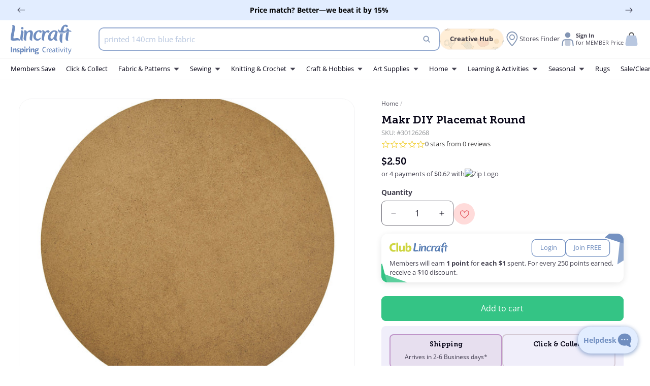

--- FILE ---
content_type: text/css
request_url: https://lincraft.com.au/cdn/shop/t/534/assets/component-discounts.css?v=178160144156801749831755737022
body_size: -425
content:
.discounts{font-size:1.2rem;margin-top:0}.discounts__discount{display:flex;align-items:center;line-height:calc(1 + .5 / var(--font-body-scale));font-size:1.1rem;background:#eee;padding:1px 7px;width:fit-content;border-radius:8px}.discounts__discount svg{color:rgba(var(--color-button),var(--alpha-button-background))}.discounts__discount--position{justify-content:center}@media screen and (min-width: 750px){.discounts__discount--position{justify-content:flex-end}}.discounts__discount>.icon{color:rgb(var(--color-foreground));width:1.2rem;height:1.2rem;margin-right:.7rem}
/*# sourceMappingURL=/cdn/shop/t/534/assets/component-discounts.css.map?v=178160144156801749831755737022 */


--- FILE ---
content_type: text/css
request_url: https://lincraft.com.au/cdn/shop/t/534/assets/enhanceify-cnc-location-widget.css?v=60941782538916404871755515622
body_size: -318
content:
enhanceify-cnc-location-widget{padding:1.5rem;background-color:#f0eefa;border-radius:.8rem;margin-bottom:1.5rem;display:block;max-width:48rem}enhanceify-cnc-location-widget.loading{opacity:.4}.product-ship-widget{display:flex;gap:1rem}.product-ship-widget>div{border:2px solid #d4c9d4;width:100%;padding:1rem;border-radius:8px;text-align:center;font-size:1.3rem}.product-ship-widget>div:not(.oos):hover,.product-ship-widget>div:not(.oos).active{border-color:#bf95c9;background-color:#e7dfef;cursor:pointer}.product-ship-widget>div>*{margin:0}.product-ship-widget>div>p{font-size:1.1rem;line-height:1.6rem;margin-top:.8rem}.cnc-current-location-widget{cursor:pointer;display:flex;border-radius:1.2rem;padding:4px 4px 4px 8px;margin:1rem 0 0 -8px;width:fit-content;align-items:center;transition:.2s all ease-in-out;-webkit-transition:.2s all ease-in-out;color:#764a81;font-size:13px;text-decoration:none;gap:.5rem}.cnc-current-location-widget:hover{background-color:#764a81;color:#fff}.cnc-current-location-widget svg{width:24px;border-radius:1.6rem;fill:#764a81;margin-bottom:0;transition:.2s all ease-in-out;-webkit-transition:.2s all ease-in-out}.cnc-current-location-widget:hover svg{background:#fff;margin-left:1rem}.cnc-change-location{text-decoration:underline;cursor:pointer;font-size:1rem}.cnc-choose-location{display:none;gap:1rem;margin-top:1rem}.cnc-choose-location.active{display:flex}.set-location.button{width:20rem;font-size:1.2rem}.cnc-product-availability{display:none;font-size:1.25rem;background-color:#faa;padding:1rem;margin:1rem -1.5rem;line-height:1.8rem}
/*# sourceMappingURL=/cdn/shop/t/534/assets/enhanceify-cnc-location-widget.css.map?v=60941782538916404871755515622 */


--- FILE ---
content_type: text/javascript; charset=utf-8
request_url: https://lincraft.com.au/products/makr-placemat-round-30126268.js
body_size: 387
content:
{"id":6676959395971,"title":"Makr DIY Placemat Round","handle":"makr-placemat-round-30126268","description":"\u003cul data-mce-fragment=\"1\"\u003e\n\u003cli data-mce-fragment=\"1\"\u003eSmooth surface, durable and eco-friendly. Perfect for DIY craft, painting, decoration and other craft projects.\u003c\/li\u003e\n\u003cli data-mce-fragment=\"1\"\u003eThe round wooden placement are designed with blank wood pieces, which are ready to paint, signature, decorate, stain, or simply leave plain.\u003cbr data-mce-fragment=\"1\"\u003e\n\u003c\/li\u003e\n\u003cli data-mce-fragment=\"1\"\u003eLength 250mm diameter x 3mm thickness\u003c\/li\u003e\n\u003c\/ul\u003e","published_at":"2026-01-23T13:14:54+11:00","created_at":"2021-12-08T00:44:30+11:00","vendor":"Makr","type":"","tags":["colour:Natural","dimensions:25cm","filter:$10 and Under","h_Dept:HAN","h_Grading:C","h_Group:WOOD","h_ITCategory:DEC","h_RangeCode:MKRWD","h_StatusCode:BD","h_StatusCode:OD","parent colour:brown","size:Pk1"],"price":250,"price_min":250,"price_max":250,"available":true,"price_varies":false,"compare_at_price":0,"compare_at_price_min":0,"compare_at_price_max":0,"compare_at_price_varies":false,"variants":[{"id":44925700472963,"title":"Default Title","option1":"Default Title","option2":null,"option3":null,"sku":"30126268","requires_shipping":true,"taxable":true,"featured_image":null,"available":true,"name":"Makr DIY Placemat Round","public_title":null,"options":["Default Title"],"price":250,"weight":0,"compare_at_price":0,"inventory_management":"shopify","barcode":"30126268","quantity_rule":{"min":1,"max":null,"increment":1},"quantity_price_breaks":[],"requires_selling_plan":false,"selling_plan_allocations":[]}],"images":["\/\/cdn.shopify.com\/s\/files\/1\/0276\/2001\/6188\/files\/30126268_522e284c-767f-44d0-bc65-b3f598d40583.jpg?v=1760490650","\/\/cdn.shopify.com\/s\/files\/1\/0276\/2001\/6188\/files\/30126268_1.jpg?v=1760490651"],"featured_image":"\/\/cdn.shopify.com\/s\/files\/1\/0276\/2001\/6188\/files\/30126268_522e284c-767f-44d0-bc65-b3f598d40583.jpg?v=1760490650","options":[{"name":"Title","position":1,"values":["Default Title"]}],"url":"\/products\/makr-placemat-round-30126268","media":[{"alt":"Makr DIY Placemat Round","id":35835750285443,"position":1,"preview_image":{"aspect_ratio":1.0,"height":2000,"width":2000,"src":"https:\/\/cdn.shopify.com\/s\/files\/1\/0276\/2001\/6188\/files\/30126268_522e284c-767f-44d0-bc65-b3f598d40583.jpg?v=1760490650"},"aspect_ratio":1.0,"height":2000,"media_type":"image","src":"https:\/\/cdn.shopify.com\/s\/files\/1\/0276\/2001\/6188\/files\/30126268_522e284c-767f-44d0-bc65-b3f598d40583.jpg?v=1760490650","width":2000},{"alt":"Makr DIY Placemat Round","id":35835750318211,"position":2,"preview_image":{"aspect_ratio":1.0,"height":2000,"width":2000,"src":"https:\/\/cdn.shopify.com\/s\/files\/1\/0276\/2001\/6188\/files\/30126268_1.jpg?v=1760490651"},"aspect_ratio":1.0,"height":2000,"media_type":"image","src":"https:\/\/cdn.shopify.com\/s\/files\/1\/0276\/2001\/6188\/files\/30126268_1.jpg?v=1760490651","width":2000}],"requires_selling_plan":false,"selling_plan_groups":[]}

--- FILE ---
content_type: text/javascript; charset=utf-8
request_url: https://lincraft.com.au/products/donate.js
body_size: 1574
content:
{"id":7710032429187,"title":"Charity Donation","handle":"donate","description":"\u003cp\u003e\u003cstrong\u003ePUT A SMILE ON A CHILD’S FACE WITH A DONATION.\u003c\/strong\u003e\u003cspan data-mce-fragment=\"1\"\u003e\u003c\/span\u003e\u003c\/p\u003e\n\u003cp\u003e\u003cspan data-mce-fragment=\"1\"\u003eYour contribution will help kogo provide toys and games to vulnerable children living in crisis accommodation.\u003c\/span\u003e\u003c\/p\u003e\n\u003cp\u003e\u003cspan\u003eKogo (knit one give one) is a not-for-profit \u003c\/span\u003e\u003cspan\u003eorganisation run entirely by volunteers who knit \u003c\/span\u003e\u003cspan\u003ea range of items including scarves, beanies, toys, \u003c\/span\u003e\u003cspan\u003eblankets and children’s clothing. The items are then \u003c\/span\u003e\u003cspan\u003edistributed through over 300 community \u003c\/span\u003e\u003cspan\u003epartner organisations to the \u003c\/span\u003e\u003cspan\u003ehomeless and disadvantaged \u003c\/span\u003e\u003cspan\u003efamilies in our community.\u003cbr\u003e\u003cbr\u003eYou can visit these sites to find out more about the organisation:\u003c\/span\u003e\u003c\/p\u003e\n\u003cp\u003e\u003ca title=\"Instagram\" href=\"https:\/\/www.instagram.com\/knitonegiveone\/?hl=en\" target=\"_blank\"\u003e\u003cspan\u003ehttps:\/\/www.instagram.com\/knitonegiveone\/?hl=en\u003c\/span\u003e\u003c\/a\u003e\u003c\/p\u003e\n\u003cp\u003e\u003ca title=\"Kogo website\" href=\"https:\/\/www.kogo.org.au\/\" target=\"_blank\"\u003e\u003cspan\u003ehttps:\/\/www.kogo.org.au\/\u003c\/span\u003e\u003c\/a\u003e\u003c\/p\u003e\n\u003cp\u003e\u003cspan\u003e\u003cspan style=\"color: #ff00ff;\"\u003e\u003cstrong\u003e100% of your donation will go direct to KOGO.\u003c\/strong\u003e\u003c\/span\u003e\u003c\/span\u003e\u003c\/p\u003e\n\u003cp\u003e\u003cspan\u003e\u003cspan style=\"color: #ff00ff;\"\u003e\u003cstrong\u003e\u003cem\u003e* All donations over $2.00 are tax deductible\u003c\/em\u003e\u003c\/strong\u003e\u003c\/span\u003e\u003c\/span\u003e\u003c\/p\u003e\n\u003cp\u003e\u003ciframe title=\"vimeo-player\" src=\"https:\/\/player.vimeo.com\/video\/322124651?h=b2cece7710\" width=\"640\" height=\"360\" frameborder=\"0\" allowfullscreen=\"\"\u003e\u003c\/iframe\u003e\u003c\/p\u003e","published_at":"2025-12-01T13:35:06+11:00","created_at":"2022-06-15T19:57:20+10:00","vendor":"Lincraft","type":"Donation","tags":["alternate namekey:DONATE2","Donation","FD","filter:$10 and Under","filter:$30 and Under","filter:$50 and Under","FRE","h_Dept:FRE","h_Grading:N","h_Group:OTHE","h_ITCategory:FRE","h_RangeCode:MISCE","h_StatusCode:FD","MISCE","N","OTHE","size:$10","size:$2","size:$25","size:$5","size:$50","size:Maybe Later","zeroprice"],"price":0,"price_min":0,"price_max":5000,"available":true,"price_varies":true,"compare_at_price":0,"compare_at_price_min":0,"compare_at_price_max":0,"compare_at_price_varies":false,"variants":[{"id":42729989111939,"title":"$10","option1":"$10","option2":null,"option3":null,"sku":"DONATE10","requires_shipping":false,"taxable":false,"featured_image":null,"available":true,"name":"Charity Donation - $10","public_title":"$10","options":["$10"],"price":1000,"weight":0,"compare_at_price":0,"inventory_management":"shopify","barcode":"DONATE10","quantity_rule":{"min":1,"max":null,"increment":1},"quantity_price_breaks":[],"requires_selling_plan":false,"selling_plan_allocations":[]},{"id":42729989046403,"title":"$2","option1":"$2","option2":null,"option3":null,"sku":"DONATE2","requires_shipping":false,"taxable":false,"featured_image":null,"available":true,"name":"Charity Donation - $2","public_title":"$2","options":["$2"],"price":200,"weight":0,"compare_at_price":0,"inventory_management":"shopify","barcode":"DONATE2","quantity_rule":{"min":1,"max":null,"increment":1},"quantity_price_breaks":[],"requires_selling_plan":false,"selling_plan_allocations":[]},{"id":42729989144707,"title":"$25","option1":"$25","option2":null,"option3":null,"sku":"DONATE25","requires_shipping":false,"taxable":false,"featured_image":null,"available":true,"name":"Charity Donation - $25","public_title":"$25","options":["$25"],"price":2500,"weight":0,"compare_at_price":0,"inventory_management":"shopify","barcode":"DONATE25","quantity_rule":{"min":1,"max":null,"increment":1},"quantity_price_breaks":[],"requires_selling_plan":false,"selling_plan_allocations":[]},{"id":42729989079171,"title":"$5","option1":"$5","option2":null,"option3":null,"sku":"DONATE5","requires_shipping":false,"taxable":false,"featured_image":null,"available":true,"name":"Charity Donation - $5","public_title":"$5","options":["$5"],"price":500,"weight":0,"compare_at_price":0,"inventory_management":"shopify","barcode":"DONATE5","quantity_rule":{"min":1,"max":null,"increment":1},"quantity_price_breaks":[],"requires_selling_plan":false,"selling_plan_allocations":[]},{"id":42729989177475,"title":"$50","option1":"$50","option2":null,"option3":null,"sku":"DONATE50","requires_shipping":false,"taxable":false,"featured_image":null,"available":true,"name":"Charity Donation - $50","public_title":"$50","options":["$50"],"price":5000,"weight":0,"compare_at_price":0,"inventory_management":"shopify","barcode":"DONATE50","quantity_rule":{"min":1,"max":null,"increment":1},"quantity_price_breaks":[],"requires_selling_plan":false,"selling_plan_allocations":[]},{"id":44828638445699,"title":"Maybe Later","option1":"Maybe Later","option2":null,"option3":null,"sku":"DONATELATER","requires_shipping":true,"taxable":true,"featured_image":null,"available":false,"name":"Charity Donation - Maybe Later","public_title":"Maybe Later","options":["Maybe Later"],"price":0,"weight":0,"compare_at_price":0,"inventory_management":"shopify","barcode":"MAYBELATER","quantity_rule":{"min":1,"max":null,"increment":1},"quantity_price_breaks":[],"requires_selling_plan":false,"selling_plan_allocations":[]}],"images":["\/\/cdn.shopify.com\/s\/files\/1\/0276\/2001\/6188\/products\/Kogo_Logo_HR.jpg?v=1655777184"],"featured_image":"\/\/cdn.shopify.com\/s\/files\/1\/0276\/2001\/6188\/products\/Kogo_Logo_HR.jpg?v=1655777184","options":[{"name":"Size","position":1,"values":["$10","$2","$25","$5","$50","Maybe Later"]}],"url":"\/products\/donate","media":[{"alt":"Charity Donation","id":29835011326083,"position":1,"preview_image":{"aspect_ratio":0.982,"height":1528,"width":1500,"src":"https:\/\/cdn.shopify.com\/s\/files\/1\/0276\/2001\/6188\/products\/Kogo_Logo_HR.jpg?v=1655777184"},"aspect_ratio":0.982,"height":1528,"media_type":"image","src":"https:\/\/cdn.shopify.com\/s\/files\/1\/0276\/2001\/6188\/products\/Kogo_Logo_HR.jpg?v=1655777184","width":1500}],"requires_selling_plan":false,"selling_plan_groups":[]}

--- FILE ---
content_type: text/javascript
request_url: https://snapui.searchspring.io/jlq21y/bundle.chunk.e6869414.230.js
body_size: 4234
content:
"use strict";(globalThis.productionBundleChunks=globalThis.productionBundleChunks||[]).push([[230],{594:(e,t,o)=>{o.d(t,{S:()=>m});var n=o(1811),r=o(7950),s=o(6247),c=o.n(s),i=o(6804),l=o(9584),a=o(8157),d=o(6858),_=o(3339),u=o(9538);const p=function(e){let{size:t,color:o,theme:n}=e;return(0,r.AH)({display:"inline-flex",alignItems:"center",justifyContent:"center",height:t,width:t,border:`1px solid ${o||n?.colors?.primary||"#333"}`,"&.ss__checkbox--disabled":{opacity:.7},"& .ss__checkbox__empty":{display:"inline-block",width:`calc(${t} - 30%)`,height:`calc(${t} - 30%)`}})},m=(0,i.PA)(function(e){const t=(0,d.a)(),o={...t,...e.theme},s={size:"12px",startChecked:!1,disableA11y:!1,...t?.components?.checkbox,...e,...e.theme?.components?.checkbox},{checked:i,color:m,disabled:h,icon:b,iconColor:f,onClick:w,size:k,startChecked:x,native:Y,disableA11y:g,disableStyles:C,className:y,style:S}=s,v=isNaN(Number(k))?k:`${k}px`,N={className:"ss__checkbox__icon",icon:"check-thin",...t?.components?.icon,...(0,l.s)({color:f||m||o?.colors?.primary,disableStyles:C,icon:b,size:v&&`calc(${v} - 30%)`}),theme:s.theme};let T,B;const P=void 0===i;P?[T,B]=(0,n.J0)(x):T=i;const I=function(e){h||(P&&B&&B(function(e){return!e}),w&&w(e))},A={};return C?S&&(A.css=[S]):A.css=Y?[(0,r.AH)({}),S]:[p({size:v,color:m,theme:o}),S],(0,r.Y)(a._,null,Y?(0,r.Y)("input",{...A,className:c()("ss__checkbox",{"ss__checkbox--disabled":h},y),type:"checkbox","aria-checked":T,onClick:function(e){return I(e)},disabled:h,checked:T}):(0,r.Y)("span",{...A,className:c()("ss__checkbox",{"ss__checkbox--disabled":h},y),onClick:function(e){return I(e)},ref:function(e){return g?null:(0,u.i)(e)},"aria-disabled":h,role:"checkbox","aria-checked":T},T?(0,r.Y)(_.I,{...N}):(0,r.Y)("span",{className:"ss__checkbox__empty"})))})},2275:(e,t,o)=>{o.d(t,{g:()=>P});var n=o(4247),r=o(7950),s=o(6247),c=o.n(s),i=o(1811),l=o(6804),a=o(7241),d=o.n(a),_=o(1242),u=o(5809),p=o(9584),m=o(9096),h=o(6858),b=o(8157),f=o(8927),w=o(549),k=o(4858),x=o(594),Y=o(3339);const g=(0,l.PA)(function(e){const t=(0,h.a)(),o={hideCheckboxes:!1,...e},{className:n,children:s,checked:i,icon:l,seedText:a,seed:d,hideCheckboxes:_,onCheck:u}=o,p={className:"ss__recommendation-bundle__wrapper__selector__icon",size:15,...t?.components?.icon,theme:o?.theme},m={className:"ss__recommendation-bundle__wrapper__selector__result-wrapper__checkbox",checked:i,size:"18px",onClick:u,...t?.components?.checkbox,theme:o?.theme};return(0,r.Y)("div",{className:c()("ss__recommendation-bundle__wrapper__selector",i?"ss__recommendation-bundle__wrapper__selector--selected":"",a||d?"ss__recommendation-bundle__wrapper__selector--seed":"",n)},(0,r.Y)("div",{className:"ss__recommendation-bundle__wrapper__selector__result-wrapper"},!_&&(0,r.Y)(x.S,{...m}),a&&(0,r.Y)("div",{className:"ss__recommendation-bundle__wrapper__selector__result-wrapper__seed-badge"},a),s),(0,r.Y)(Y.I,{...p,..."string"==typeof l?{icon:l}:l}))});var C=o(9538);const y=function(e){let{color:t,backgroundColor:o,borderColor:n,theme:s}=e;return(0,r.AH)({display:"inline-flex",padding:"5px 10px",position:"relative",color:t||s?.colors?.primary,outline:0,backgroundColor:o||"#fff",border:`1px solid ${n||t||s?.colors?.primary||"#333"}`,"&:hover":{cursor:"pointer",backgroundColor:s?.colors?.hover||"#f8f8f8"},"&.ss__button--disabled":{opacity:.7,borderColor:"rgba(51,51,51,0.7)",backgroundColor:"initial","&:hover":{cursor:"default"}}})},S=(0,l.PA)(function(e){const t=(0,h.a)(),o={...t,...e.theme},s={disableA11y:!1,...t?.components?.button,...e,...e.theme?.components?.button},{backgroundColor:i,borderColor:l,color:a,content:d,children:_,disabled:u,native:p,onClick:m,disableA11y:f,disableStyles:w,className:k,style:x}=s,Y={css:w?[x]:p?[(0,r.AH)({}),x]:[y({color:a,backgroundColor:i,borderColor:l,theme:o}),x],className:c()("ss__button",{"ss__button--disabled":u},k),disabled:u,onClick:function(e){return!u&&m&&m(e)}},g={ref:function(e){return(0,C.i)(e)}};return d||_?(0,r.Y)(b._,null,p?(0,r.Y)("button",{...Y},d,_):(0,r.Y)("div",{...f?{}:g,...Y,role:"button","aria-disabled":u},d,_)):(0,r.Y)(n.FK,null)});var v=o(3877);const N=(0,l.PA)(function(e){const t=(0,h.a)(),o={...e};o.onAddToCart=function(t){b(!0),e.onAddToCart(t),setTimeout(function(){return b(!1)},e.ctaButtonSuccessTimeout)};const{ctaSlot:s,cartStore:l,onAddToCart:a,ctaIcon:d,ctaButtonText:_,ctaButtonSuccessText:u}=o,[p,b]=(0,i.J0)(!1);o.addedToCart=p;const f={className:"ss__recommendation-bundle__wrapper__cta__icon",icon:"bag",size:50,...t?.components?.icon,theme:o?.theme};return(0,r.Y)("div",{className:"ss__recommendation-bundle__wrapper__cta"},s?(0,m.Y)(s,o):(0,r.Y)(n.FK,null,(0,r.Y)("div",{className:"ss__recommendation-bundle__wrapper__cta__subtotal"},d?(0,r.Y)("div",{className:"icon"},(0,r.Y)(Y.I,{...f,..."string"==typeof d?{icon:d}:d})):(0,r.Y)(n.FK,null),(0,r.Y)("span",{className:"ss__recommendation-bundle__wrapper__cta__subtotal__title"},`Subtotal for ${l.count} items`),(0,r.Y)("div",{className:"ss__recommendation-bundle__wrapper__cta__subtotal__prices"},l.msrp&&l.msrp!==l.price?(0,r.Y)("label",{className:"ss__recommendation-bundle__wrapper__cta__subtotal__strike"},"Was ",(0,r.Y)(v.g,{lineThrough:!0,value:l.msrp})):(0,r.Y)(n.FK,null),(0,r.Y)("label",{className:"ss__recommendation-bundle__wrapper__cta__subtotal__price"},(0,r.Y)(v.g,{value:l.price})))),(0,r.Y)(S,{className:c()("ss__recommendation-bundle__wrapper__cta__button",{addedToCart:"ss__recommendation-bundle__wrapper__cta__button--added"}),onClick:function(e){return a(e)},disabled:p},p?u:_)))});var T=o(8839);const B=function(e){let{slidesPerView:t,spaceBetween:o,ctaInline:n,vertical:s,separatorIcon:c}=e;return(0,r.AH)({".ss__recommendation-bundle__wrapper":{display:"flex",maxWidth:"100%",margin:"0",padding:"0"},".ss__recommendation-bundle__wrapper__selector--seed":{width:s?"100%":"auto",margin:c?"initial":"auto !important"},".ss__recommendation-bundle__wrapper__seed-container":{width:s?"100%":`calc(100% / ${t+(n?1:0)})`},".ss__recommendation-bundle__wrapper__cta":{width:s?"100%":n?`calc(100% / ${t+1})`:"100%",textAlign:"center","& .ss__recommendation-bundle__wrapper__cta__subtotal__prices":{display:"block"}},".ss__recommendation-bundle__wrapper__carousel":{boxSizing:"border-box",width:s?"100%":`calc(calc(100% / ${t+(n?1:0)}) * ${t-1})`},".ss__recommendation-bundle__wrapper--seed-in-carousel":{".ss__recommendation-bundle__wrapper__cta":{width:s?"100%":`calc(100% / ${t+(n?1:0)})`},".ss__recommendation-bundle__wrapper__carousel":{width:s?"100%":`calc(calc(100% / ${t+(n?1:0)}) * ${t})`,padding:"0"}},".swiper-slide, .swiper-slide-visible.swiper-last-visible-slide":{".ss__recommendation-bundle__wrapper__selector__icon":{display:"none"}},".swiper-slide-visible":{".ss__recommendation-bundle__wrapper__selector__icon":{display:"block"}},".ss__recommendation-bundle__wrapper--vertical":{flexDirection:"column"},".ss__recommendation-bundle__wrapper__selector":{alignItems:"baseline",position:"relative","&.ss__recommendation-bundle__wrapper__selector--last":{"& .ss__recommendation-bundle__wrapper__selector__icon":{display:"none"}},"& .ss__recommendation-bundle__wrapper__selector__result-wrapper__seed-badge":{position:"absolute",top:"0",left:"0",zIndex:"1"},"& .ss__recommendation-bundle__wrapper__selector__icon":{position:"absolute",right:"-1em",top:"140px"},"& .ss__recommendation-bundle__wrapper__selector__result-wrapper":{alignItems:"center",position:"relative",margin:`0px ${5+(o||0)}px`},"& .ss__recommendation-bundle__wrapper__selector__result-wrapper__checkbox":{position:"absolute",top:"0",right:"0",zIndex:"1",cursor:"pointer"}}})},P=(0,l.PA)(function(e){const t=(0,h.a)();let o={breakpoints:JSON.parse(JSON.stringify({0:{slidesPerView:2,slidesPerGroup:2,spaceBetween:10,ctaInline:!1},768:{slidesPerView:3,slidesPerGroup:3,spaceBetween:10},1200:{slidesPerView:4,slidesPerGroup:4,spaceBetween:10}})),hideCheckboxes:!1,separatorIcon:"plus-thin",seedText:"This Product",separatorIconSeedOnly:!0,ctaIcon:!0,ctaButtonText:"Add All To Cart",ctaButtonSuccessText:"Bundle Added!",ctaButtonSuccessTimeout:2e3,ctaInline:!0,...t?.components?.recommendationBundle,...e,...e.theme?.components?.recommendationBundle};const s=(0,f.X)(o.breakpoints);if(s&&Object.keys(s).length){const e=d()(o?.theme||{},s?.theme||{},{arrayMerge:function(e,t){return t}});o={...o,...s,theme:e}}const{title:l,controller:a,breakpoints:x,results:Y,carousel:C,preselectedCount:y,separatorIcon:S,hideCheckboxes:v,limit:P,seedText:I,vertical:A,onAddToCart:$,separatorIconSeedOnly:z,resultComponent:F,ctaSlot:V,hideSeed:E,ctaButtonText:K,ctaButtonSuccessText:O,ctaButtonSuccessTimeout:J,disableStyles:q,ctaIcon:G,ctaInline:Q,style:R,lazyRender:j,className:H,...W}=o,D={enabled:!0,offset:"10%",...j},M={enabled:!0,loop:!1,spaceBetween:10,...C},{seedInCarousel:X,prevButton:L,nextButton:U,hideButtons:Z,loop:ee,spaceBetween:te,pagination:oe}=M,ne=M.enabled;if(!a||"recommendation"!==a.type)throw new Error("<RecommendationBundle> Component requires 'controller' prop with an instance of RecommendationController");let re=Y||a.store?.results;P&&(re=re.slice(0,E?P+1:P));const se=a.store.cart;if(!se)throw new Error("<RecommendationBundle> Component requires 'cartStore' to exist in the recommendation store");if(!(Y&&Y.length||a.store?.results?.length))return a.log.error("<RecommendationBundle> Component has no results to render!"),(0,r.Y)(n.FK,null);const ce=Y?Y[0]:a.store?.results[0],ie={loop:ee,className:"ss__recommendation__carousel",...t?.components?.carousel,...(0,p.s)({disableStyles:q}),theme:o?.theme},le={className:"ss__recommendation__result",...t?.components?.result,...(0,p.s)({disableStyles:q}),theme:o?.theme};let ae=o.carousel?.slidesPerView||o.slidesPerView;ae?re.length<ae&&(ae=re.length):ae=2;const de={};q?R&&(de.css=[R]):de.css=[B({slidesPerView:ae,spaceBetween:te,ctaInline:Q,vertical:A,separatorIcon:S}),R];const _e="number"==typeof y?y:ne?ae:re.length;(0,i.vJ)(function(){se.reset(),_e&&re?.forEach(function(e,t){t<_e&&se.addItems([e])})},[re.length]);const ue=se.items,pe={...x};ne&&Object.keys(o.breakpoints).forEach(function(e){const t=o.breakpoints[e],n=t.carousel?.slidesPerView||t.slidesPerView||2,r=t.carousel?.slidesPerGroup||t.slidesPerGroup||2;let s=n,c=r;const i=X?re.length:re.length-1;i&&(i>=n?(s=n-(X?0:1),X||(c=r-1||1)):(s=i,c=i)),pe[e]={...pe[e],slidesPerView:s,slidesPerGroup:c}});const me=function(e){e&&(ue.findIndex(function(t){return t.id==e.id})>-1?(se.removeItems([e]),0==se.items.length&&se.items.push(ce)):se.addItems([e]))},he=function(e){a.addToCart(ue),$&&$(e,ue)},be=(0,i.li)(),fe=(0,i.li)(),[we,ke]=(0,i.J0)(!1),xe=(0,i.li)(null);return(!D?.enabled||(0,T.v)(xe,`${D.offset} 0px ${D.offset} 0px`,!0))&&ke(!0),re?.length?(0,r.Y)(b._,null,(0,r.Y)("div",{...de,ref:xe,className:c()("ss__recommendation-bundle",{"ss__recommendation-bundle--stacked":!Q},H)},we?(0,r.Y)(w.l,{controller:a},l&&(0,r.Y)("h3",{className:"ss__recommendation-bundle__title"},(0,r.Y)("span",null,l)),(0,r.Y)("div",{className:c()("ss__recommendation-bundle__wrapper",{"ss__recommendation-bundle__wrapper--seed-in-carousel":X,"ss__recommendation-bundle__wrapper--vertical":A})},ne?(0,r.Y)(n.FK,null,!X&&!E&&(0,r.Y)("div",{className:"ss__recommendation-bundle__wrapper__seed-container"},(0,r.Y)(k.o,{controller:a,result:ce,track:{impression:!1}},(0,r.Y)(g,{seedText:I,seed:!0,onCheck:function(e){e.stopPropagation(),me(ce)},checked:ue.findIndex(function(e){return e.id==ce.id})>-1,icon:S,hideCheckboxes:v,theme:o.theme,ref:be},F?(0,m.Y)(F,{result:ce,seed:!0,selected:ue.findIndex(function(e){return e.id==ce.id})>-1,onProductSelect:me}):(0,r.Y)(u.Q,{...le,controller:a,result:ce})))),(0,r.Y)("div",{className:"ss__recommendation-bundle__wrapper__carousel"},(0,r.Y)(_.FN,{prevButton:L,nextButton:U,hideButtons:Z,loop:ee,spaceBetween:te,pagination:oe,breakpoints:pe,watchSlidesProgress:!0,observer:!0,vertical:A,onResize:function(){return function(){if(be.current){const e=be.current?.base,t=fe.current?.base,o=t?.querySelector(".swiper-slide-visible .ss__recommendation-bundle__wrapper__selector"),n=o?.offsetWidth;e&&(e.style.width=`${n}px`)}}()},...ie,...W,...s,ref:fe},X?re.filter(function(e,t){return!E||0!=t}).map(function(e,t){const n=ue.findIndex(function(t){return t.id==e.id})>-1;return 0!=t||E?(0,r.Y)(k.o,{controller:a,result:e},(0,r.Y)(g,{icon:!z&&S,onCheck:function(t){t.stopPropagation(),me(e)},checked:n,hideCheckboxes:v,theme:o.theme,className:t+1==re.length?"ss__recommendation-bundle__wrapper__selector--last":""},F?(0,m.Y)(F,{result:e,seed:!1,selected:n,onProductSelect:me}):(0,r.Y)(u.Q,{...le,controller:a,result:e}))):(0,r.Y)(k.o,{controller:a,result:e,track:{impression:!1}},(0,r.Y)(g,{seedText:I,seed:!0,icon:S,onCheck:function(t){t.stopPropagation(),me(e)},checked:n,hideCheckboxes:v,theme:o.theme},F?(0,m.Y)(F,{result:e,seed:!0,selected:n,onProductSelect:me}):(0,r.Y)(u.Q,{...le,controller:a,result:e})))}):re.filter(function(e,t){return 0!==t}).map(function(e,t,n){const s=ue.findIndex(function(t){return t.id==e.id})>-1;return(0,r.Y)(k.o,{controller:a,result:e},(0,r.Y)(g,{icon:!z&&S,onCheck:function(t){t.stopPropagation(),me(e)},checked:s,hideCheckboxes:v,theme:o.theme,className:t+1==n.length?"ss__recommendation-bundle__wrapper__selector--last":""},F?(0,m.Y)(F,{result:e,seed:!1,selected:s,onProductSelect:me}):(0,r.Y)(u.Q,{...le,controller:a,result:e})))})))):re.filter(function(e,t){return!E||0!=t}).map(function(e,t){const n=ue.findIndex(function(t){return t.id==e.id})>-1;return 0!=t||E?(0,r.Y)(k.o,{controller:a,result:e},(0,r.Y)(g,{icon:!z&&S,onCheck:function(t){t.stopPropagation(),me(e)},checked:n,hideCheckboxes:v,theme:o.theme,className:t+1==re.length?"ss__recommendation-bundle__wrapper__selector--last":""},F?(0,m.Y)(F,{result:e,seed:!1,selected:n,onProductSelect:me}):(0,r.Y)(u.Q,{...le,controller:a,result:e}))):(0,r.Y)(k.o,{controller:a,result:e,track:{impression:!1}},(0,r.Y)(g,{seedText:I,seed:!0,icon:S,onCheck:function(t){t.stopPropagation(),me(e)},checked:n,hideCheckboxes:v,theme:o.theme},F?(0,m.Y)(F,{result:e,seed:!0,selected:n,onProductSelect:me}):(0,r.Y)(u.Q,{...le,controller:a,result:e})))}),Q&&(0,r.Y)(N,{ctaSlot:V,cartStore:se,onAddToCart:function(e){return he(e)},ctaButtonText:K,ctaButtonSuccessText:O,ctaButtonSuccessTimeout:J,ctaIcon:G})),!Q&&(0,r.Y)(N,{ctaSlot:V,cartStore:se,onAddToCart:function(e){return he(e)},ctaButtonText:K,ctaButtonSuccessText:O,ctaButtonSuccessTimeout:J,ctaIcon:G})):(0,r.Y)(w.l,{controller:a},re.map(function(e){return(0,r.Y)(k.o,{controller:a,result:e},(0,r.Y)(n.FK,null))})))):(0,r.Y)(n.FK,null)})},9492:(e,t,o)=>{o.d(t,{b:()=>n});const n=async function(e,t){if(!window.Shopify)return void console.error("Error: window.Shopify not found");if(!e)return void console.error("Error: no products to add");const o={items:[]};e.map(function(e){let n=Number(e?.display?.mappings.core?.uid);if(t?.idFieldName){let o=e;t.idFieldName.split(".").map(function(e){o&&o[e]?o=o[e]:console.error("Error: couldnt find column in item data. please check your idFieldName is correct in the config.")}),o&&o!==e&&(n=o)}if(n?.toString().match(/^[0-9]+$/)&&(n=+n),n&&e.quantity){const t={id:n,quantity:e.quantity};o.items.push(t)}});try{const e=await fetch(window?.Shopify?.routes?.root+"cart/add.js",{method:"POST",headers:{"Content-Type":"application/json"},body:JSON.stringify(o)});if(200!==e.status)throw new Error(`Error: addToCart responded with ${e.status}, ${e}`);!1!==t?.redirect&&setTimeout(function(){return window.location.href="string"==typeof t?.redirect?t?.redirect:"/cart"})}catch(e){console.error(e)}}}}]);

--- FILE ---
content_type: image/svg+xml
request_url: https://lincraft.com.au/cdn/shop/files/creative-art.svg?v=1712128727&width=150
body_size: 46663
content:
<svg xml:space="preserve" style="enable-background:new 0 0 500 500;" viewBox="0 0 500 500" y="0px" x="0px" xmlns:xlink="http://www.w3.org/1999/xlink" xmlns="http://www.w3.org/2000/svg" version="1.1">
<g id="OBJECTS">
	<g>
		<path d="M457.794,242.023c9.853,0.572,18.055,9.762,16.937,19.641c-0.936,8.28-8.917,17.899-17.899,15.52
			c-11.517,0.299-18.731-6.382-17.938-18.224C439.518,249.458,448.175,241.451,457.794,242.023z M456.533,274.753
			c9.944,2.99,17.509-9.645,15.624-18.159c-1.742-7.786-9.983-13.324-17.782-11.972c-9.216,1.599-14.234,10.269-12.882,19.108
			c1.274,8.358,6.837,10.139,13.74,11.712C455.402,274.935,455.87,274.558,456.533,274.753z" style="fill:#222221;"></path>
		<path d="M472.157,256.594c1.885,8.514-5.68,21.149-15.624,18.159c-0.663-0.195-1.131,0.182-1.3,0.689
			c-6.902-1.573-12.466-3.354-13.74-11.712c-1.352-8.839,3.666-17.509,12.882-19.108
			C462.174,243.27,470.415,248.808,472.157,256.594z M458.47,272.647c7.5,1.014,12.648-5.537,12.336-12.661
			c-0.403-8.904-7.188-12.739-15.468-12.128c-7.669,0.572-12.31,8.748-11.166,16.092c1.053,6.785,7.747,9.307,13.844,8.475
			C458.132,272.53,458.275,272.608,458.47,272.647z" style="fill:#E9C385;"></path>
		<path d="M470.805,259.987c0.312,7.123-4.836,13.674-12.336,12.661c-0.195-0.039-0.338-0.117-0.455-0.221
			c-6.096,0.832-12.791-1.69-13.844-8.475c-1.144-7.344,3.497-15.52,11.166-16.092C463.617,247.248,470.402,251.083,470.805,259.987
			z M458.769,270.503c6.863,0.273,10.724-5.953,9.437-12.388c-1.287-6.421-6.928-8.41-12.869-7.877
			c-6.291,0.572-10.542,8.878-8.514,14.766c1.599,4.666,6.811,5.758,11.166,5.849C458.171,270.633,458.431,270.49,458.769,270.503z" style="fill:#222221;"></path>
		<path d="M468.206,258.115c1.287,6.434-2.574,12.661-9.437,12.388c-0.338-0.013-0.598,0.13-0.78,0.351
			c-4.355-0.091-9.567-1.183-11.166-5.849c-2.028-5.888,2.223-14.195,8.514-14.766C461.277,249.705,466.919,251.694,468.206,258.115
			z M465.983,258.83c0.195,0.715,1.365,0.585,1.313-0.182c-0.195-3.029-2.899-5.589-5.823-6.044
			c-0.611-0.091-0.884,0.767-0.26,0.936C463.851,254.267,465.32,256.269,465.983,258.83z M461.888,268.943
			c1.911-0.52,3.159-2.548,2.197-4.42c-0.884-1.729-3.549-2.743-5.095-1.248c-0.091,0.091-0.156,0.195-0.208,0.299
			c-0.728,0.702-1.157,1.755-1.053,2.808C457.937,268.436,460.003,269.463,461.888,268.943z M455.181,260.676
			c1.976,0.182,3.692-1.326,3.51-3.354c-0.117-1.196-0.962-2.613-2.093-3.042c-0.052-0.065-0.104-0.13-0.195-0.169
			c-1.989-0.715-4.172,0.689-4.51,2.756C451.541,258.895,453.257,260.494,455.181,260.676z" style="fill:#E9C385;"></path>
		<path d="M467.296,258.648c0.052,0.767-1.118,0.897-1.313,0.182c-0.663-2.561-2.132-4.563-4.771-5.29
			c-0.624-0.169-0.351-1.027,0.26-0.936C464.397,253.059,467.101,255.619,467.296,258.648z" style="fill:#222221;"></path>
		<path d="M464.085,264.523c0.962,1.872-0.286,3.9-2.197,4.42c-1.885,0.52-3.952-0.507-4.16-2.561
			c-0.104-1.053,0.325-2.106,1.053-2.808c0.052-0.104,0.117-0.208,0.208-0.299C460.536,261.781,463.201,262.794,464.085,264.523z
			 M461.199,267.11c0.728-0.143,1.495-0.78,1.196-1.599c-0.351-0.949-1.508-1.235-2.327-0.845c-0.091,0.039-0.169,0.052-0.247,0.065
			C459.236,265.875,459.535,267.448,461.199,267.11z" style="fill:#222221;"></path>
		<path d="M458.691,257.322c0.182,2.028-1.534,3.536-3.51,3.354c-1.924-0.182-3.64-1.781-3.289-3.809
			c0.338-2.067,2.522-3.471,4.51-2.756c0.091,0.039,0.143,0.104,0.195,0.169C457.729,254.709,458.574,256.126,458.691,257.322z
			 M455.285,258.804c0.884,0.091,1.625-0.494,1.495-1.43c-0.143-1.001-1.027-1.482-1.872-1.859
			c-0.078-0.026-0.117-0.091-0.169-0.143c-0.624,0.377-1.105,1.001-1.157,1.716C453.504,258.063,454.388,258.726,455.285,258.804z" style="fill:#222221;"></path>
	</g>
	<g>
		<path d="M132.212,269.743c2.691,1.274,3.393,5.745,1.313,7.812c-0.442,0.429-1.04-0.117-0.806-0.611
			c1.144-2.47,0.793-4.51-1.066-6.486C131.276,270.068,131.744,269.522,132.212,269.743z" style="fill:#222221;"></path>
		<path d="M132.446,263.712c12.869,7.474,2.418,27.778-3.627,36.084c-0.026,0.039-0.065,0.052-0.091,0.078
			c0.26,0.156,0.533,0.299,0.793,0.442c0.689,0.39,0.611,1.157,0.195,1.612c0.039,2.132-1.131,4.836-3.289,5.355
			c-0.065,0.026-0.13,0.026-0.182,0.013c-0.325,0.338-0.819,0.507-1.339,0.195c-9.32-5.446-18.835-10.789-27.752-16.872
			c-0.442-0.299-0.429-0.78-0.195-1.105c-0.013-0.026-0.039-0.039-0.039-0.065c-0.078-0.286-0.299-0.429-0.325-0.754
			c-0.039-0.286,0.039-0.585,0.104-0.858c0.143-0.533,0.39-1.027,0.715-1.469c0.585-0.806,1.755-1.937,2.847-1.807
			c0.338,0.039,0.624,0.26,0.78,0.52c0.078,0.039,0.156,0.078,0.221,0.117c0.026-0.039,0.026-0.078,0.052-0.117
			C107.19,276.866,119.448,256.185,132.446,263.712z M126.987,298.717c5.16-7.63,17.106-29.624,2.054-33.627
			c-11.036-2.951-20.213,13.766-26.465,20.759c8.254,4.056,16.326,8.54,24.346,13.025
			C126.948,298.821,126.948,298.769,126.987,298.717z M127.286,304.241c0.364-0.806,0.442-1.612,0.455-2.47
			c-9.177-4.939-18.419-9.866-27.284-15.338c-0.507,0.338-1.079,0.572-1.508,1.105c-0.234,0.286-0.442,0.65-0.598,0.988
			c-0.091,0.182-0.13,0.416-0.247,0.585c-0.026,0.039-0.117,0.104-0.195,0.169c0.013,0,0.026,0,0.026,0.013
			c9.619,4.901,18.874,10.672,28.116,16.235c0.104,0.052,0.156,0.13,0.221,0.195C126.649,305.255,127.026,304.8,127.286,304.241z" style="fill:#222221;"></path>
		<path d="M129.041,265.09c15.052,4.004,3.107,25.997-2.054,33.627c-0.039,0.052-0.039,0.104-0.065,0.156
			c-8.02-4.484-16.092-8.969-24.346-13.025C108.828,278.855,118.005,262.139,129.041,265.09z M133.525,277.555
			c2.08-2.067,1.378-6.538-1.313-7.812c-0.468-0.221-0.936,0.325-0.559,0.715c1.859,1.976,2.21,4.017,1.066,6.486
			C132.485,277.438,133.083,277.984,133.525,277.555z M123.906,269.457c0.897-0.247,0.897-1.573,0-1.82
			c-0.143-0.039-0.273-0.078-0.403-0.117c-1.716-0.416-1.716,2.47,0,2.041C123.633,269.535,123.763,269.496,123.906,269.457z
			 M123.646,275.827c1.56,0.091,1.56-2.522,0-2.431c-0.143,0.013-0.286,0.026-0.429,0.026c-1.521,0.104-1.521,2.275,0,2.379
			C123.36,275.801,123.503,275.814,123.646,275.827z M115.418,277.061c1.469,0.143,1.469-2.444,0-2.301
			c-0.143,0.026-0.286,0.039-0.429,0.052c-1.417,0.143-1.43,2.054,0,2.197C115.132,277.035,115.275,277.048,115.418,277.061z" style="fill:#C4C4C4;"></path>
		<path d="M127.741,301.772c-0.013,0.858-0.091,1.664-0.455,2.47c-0.26,0.559-0.637,1.014-1.014,1.482
			c-0.065-0.065-0.117-0.143-0.221-0.195c-9.242-5.563-18.497-11.335-28.116-16.235c0-0.013-0.013-0.013-0.026-0.013
			c0.078-0.065,0.169-0.13,0.195-0.169c0.117-0.169,0.156-0.403,0.247-0.585c0.156-0.338,0.364-0.702,0.598-0.988
			c0.429-0.533,1.001-0.767,1.508-1.105C109.322,291.906,118.564,296.832,127.741,301.772z" style="fill:#C4C4C4;"></path>
		<path d="M123.906,267.637c0.897,0.247,0.897,1.573,0,1.82c-0.143,0.039-0.273,0.078-0.403,0.104
			c-1.716,0.429-1.716-2.457,0-2.041C123.633,267.559,123.763,267.598,123.906,267.637z" style="fill:#222221;"></path>
		<path d="M123.646,273.396c1.56-0.091,1.56,2.522,0,2.431c-0.143-0.013-0.286-0.026-0.429-0.026
			c-1.521-0.104-1.521-2.275,0-2.379C123.36,273.422,123.503,273.409,123.646,273.396z" style="fill:#222221;"></path>
		<path d="M115.418,274.761c1.469-0.143,1.469,2.444,0,2.301c-0.143-0.013-0.286-0.026-0.429-0.052
			c-1.43-0.143-1.417-2.054,0-2.197C115.132,274.8,115.275,274.787,115.418,274.761z" style="fill:#222221;"></path>
	</g>
	<g>
		<path d="M285.663,420.69c12.453,2.899,19.459,15.819,15.52,27.908
			c-3.822,11.699-16.287,17.054-27.752,14.104c-0.455-0.117-0.663-0.442-0.702-0.793c-10.646-1.079-15.728-14.077-13.22-24.034
			C262.409,426.383,273.77,417.934,285.663,420.69z M298.896,447.961c3.224-10.009-1.521-20.59-11.426-24.32
			c-24.528-9.216-38.515,33.471-11.01,37.189c0.195,0.026,0.312,0.195,0.351,0.377C286.145,462.22,295.867,457.385,298.896,447.961z" style="fill:#222221;"></path>
		<path d="M287.47,423.64c9.905,3.731,14.65,14.311,11.426,24.32c-3.029,9.424-12.752,14.26-22.085,13.246
			c-0.039-0.182-0.156-0.351-0.351-0.377C248.955,457.112,262.942,414.424,287.47,423.64z M296.829,443.71
			c1.612-8.605-5.628-16.534-13.974-17.34c-8.956-0.871-16.794,5.693-18.081,14.48c-1.443,9.97,4.212,16.313,13.74,15.962
			c0.13,0.208,0.338,0.377,0.663,0.442C287.717,459.01,295.283,451.938,296.829,443.71z" style="fill:#E7BC3D;"></path>
		<path d="M282.856,426.37c8.345,0.806,15.585,8.735,13.974,17.34c-1.547,8.228-9.112,15.299-17.652,13.544
			c-0.325-0.065-0.533-0.234-0.663-0.442c-9.528,0.351-15.182-5.992-13.74-15.962C266.062,432.064,273.9,425.499,282.856,426.37z
			 M279.762,455.149c16.495,2.457,20.343-24.957,2.587-26.27c-8.501-0.624-15.221,6.07-15.325,14.519
			c-0.104,8.878,5.316,10.516,12.219,11.79C279.398,455.136,279.567,455.11,279.762,455.149z" style="fill:#222221;"></path>
		<path d="M289.069,435.833c1.95,1.378,1.495,4.471-0.52,5.537c-1.976,1.053-4.797,0.221-5.537-2.002
			c-0.143-0.429-0.143-0.91-0.052-1.365c-0.247-0.299-0.299-0.728,0.078-1.027c0.325-0.26,0.689-0.494,1.066-0.728
			c0.039-0.026,0.078-0.052,0.117-0.078C285.728,435.313,287.587,434.793,289.069,435.833z M288.016,439.109
			c0.65-0.988-0.104-1.963-1.183-1.924c-0.78,0.039-1.495,0.377-2.184,0.741c-0.143,0.533,0.104,1.196,0.741,1.586
			C286.197,440.006,287.457,439.954,288.016,439.109z" style="fill:#222221;"></path>
		<path d="M282.349,428.879c17.756,1.313,13.909,28.727-2.587,26.27c-0.195-0.039-0.364-0.013-0.52,0.039
			c-6.902-1.274-12.323-2.912-12.219-11.79C267.128,434.949,273.848,428.255,282.349,428.879z M288.549,441.371
			c2.015-1.066,2.47-4.16,0.52-5.537c-1.482-1.04-3.341-0.52-4.848,0.338c-0.039,0.026-0.078,0.052-0.117,0.078
			c-0.377,0.234-0.741,0.468-1.066,0.728c-0.377,0.299-0.325,0.728-0.078,1.027c-0.091,0.455-0.091,0.936,0.052,1.365
			C283.753,441.591,286.573,442.423,288.549,441.371z M282.219,433.779c1.027-0.208,0.572-1.69-0.416-1.547
			c-0.897,0.13-1.82,0.377-2.704,0.715c0.169-0.338,0.065-0.806-0.39-0.936c-2.6-0.78-5.771,1.3-6.382,3.848
			c-0.117,0.494,0.546,0.78,0.819,0.338c1.248-1.989,2.834-2.717,5.057-2.86c-1.196,0.559-2.301,1.3-3.185,2.197
			c-0.494,0.494,0.143,1.378,0.754,0.975C277.838,435.183,279.788,434.26,282.219,433.779z M276.018,449.17
			c2.249,0.052,4.719-1.755,4.303-4.212c-0.273-1.638-2.34-3.588-4.095-3.068c-0.013-0.013-0.026-0.026-0.052-0.039
			c-2.106-0.949-4.38,1.092-4.471,3.224C271.612,447.402,273.822,449.105,276.018,449.17z" style="fill:#E7BC3D;"></path>
		<path d="M281.803,432.233c0.988-0.143,1.443,1.339,0.416,1.547c-2.431,0.481-4.381,1.404-6.447,2.73
			c-0.611,0.403-1.248-0.481-0.754-0.975c0.884-0.897,1.989-1.638,3.185-2.197c-2.223,0.143-3.809,0.871-5.057,2.86
			c-0.273,0.442-0.936,0.156-0.819-0.338c0.611-2.548,3.783-4.628,6.382-3.848c0.455,0.13,0.559,0.598,0.39,0.936
			C279.983,432.609,280.906,432.362,281.803,432.233z" style="fill:#222221;"></path>
		<path d="M280.321,444.958c0.416,2.457-2.054,4.264-4.303,4.212c-2.197-0.065-4.406-1.768-4.315-4.095
			c0.091-2.132,2.366-4.173,4.471-3.224c0.026,0.013,0.039,0.026,0.052,0.039C277.981,441.371,280.048,443.32,280.321,444.958z
			 M276.018,447.194c1.157,0.065,2.756-0.871,2.327-2.21c-0.364-1.183-1.378-1.326-2.444-1.404
			c-0.364-0.026-0.585-0.234-0.663-0.507c-1.027,0.338-1.898,1.235-1.612,2.431C273.887,446.531,275.031,447.155,276.018,447.194z" style="fill:#222221;"></path>
	</g>
	<g>
		<path d="M372.411,230.852c4.225,0.507,8.098,4.667,7.344,9.086c-0.663,3.913-4.355,5.122-7.838,5.251
			c0.078,0.143,0.104,0.325,0.026,0.533c-5.732,16.781-9.398,35.304-18.133,50.877c-0.078,0.208-0.143,0.429-0.208,0.65
			c-0.26,0.832-1.482,0.481-1.3-0.364c3.926-17.821,8.163-36.383,13.778-53.749c0.039-0.117,0.104-0.182,0.182-0.247
			c-1.482-1.391-2.392-3.497-2.21-5.485C364.443,233.347,368.446,230.357,372.411,230.852z M377.129,240.873
			c1.703-3.003-0.91-6.72-3.925-7.617c-2.899-0.858-6.226,0.845-6.889,3.9c-0.728,3.38,2.366,5.316,5.186,5.836
			c0.104,0.013,0.156,0.078,0.221,0.143C373.815,243.122,376.076,242.732,377.129,240.873z M370.487,245.176
			c-0.143,0-0.286-0.013-0.442-0.013c-0.507-0.039-0.819-0.377-0.936-0.767c-0.767-0.13-1.482-0.442-2.119-0.897
			c-2.392,14.831-6.317,30.066-10.646,44.702c5.68-13.895,9.853-28.558,14.078-42.895
			C370.435,245.254,370.474,245.215,370.487,245.176z" style="fill:#222221;"></path>
		<path d="M373.204,233.256c3.016,0.897,5.628,4.615,3.925,7.617c-1.053,1.859-3.315,2.249-5.407,2.262
			c-0.065-0.065-0.117-0.13-0.221-0.143c-2.821-0.52-5.914-2.457-5.186-5.836C366.977,234.101,370.305,232.398,373.204,233.256z
			 M373.828,241.107c1.326-2.041,0.052-5.252-2.288-5.875c-0.728-0.195-1.196,0.858-0.52,1.235c1.56,0.871,2.002,2.405,1.339,4.03
			C372.008,241.367,373.36,241.835,373.828,241.107z" style="fill:#DA9A36;"></path>
		<path d="M371.54,235.232c2.34,0.624,3.614,3.835,2.288,5.875c-0.468,0.728-1.82,0.26-1.469-0.611
			c0.663-1.625,0.221-3.159-1.339-4.03C370.344,236.09,370.812,235.037,371.54,235.232z" style="fill:#222221;"></path>
		<path d="M370.045,245.163c0.156,0,0.299,0.013,0.442,0.013c-0.013,0.039-0.052,0.078-0.065,0.13
			c-4.225,14.338-8.397,29-14.078,42.895c4.329-14.636,8.254-29.871,10.646-44.702c0.637,0.455,1.352,0.767,2.119,0.897
			C369.226,244.786,369.538,245.124,370.045,245.163z" style="fill:#D8D8D8;"></path>
	</g>
	<g>
		<path d="M464.393,213.235c0.058,1.261-1.46,1.685-2.155,1.018c-0.585,0.273-1.329,0.152-1.579-0.653
			c-7.843-24.396-15.1-48.998-22.57-73.504c-3.741-12.254-7.327-24.575-11.222-36.775c-2.211-6.946-5.17-11.407-13.111-12.625
			c-5.512-0.847-11.16-0.216-16.697-0.909c-18.302-2.291-23.734-20.642-18.29-36.48c4.621-13.457,21.048-25.17,34.548-16.38
			c0.323-0.04,0.641,0.105,0.799,0.512c0.009,0.028,0.007,0.041,0.017,0.055c0.131,0.087,0.261,0.174,0.39,0.274
			c0.398,0.302,0.351,0.755,0.102,1.07c5.971,15.779,10.235,32.412,14.652,48.675c1.084,4.01,2.153,8.03,3.209,12.048
			c1.045,3.924,2.471,6.238,5.343,8.577c-2.726-24.68-8.017-48.658-12.112-73.1c-0.137-0.773,0.898-1.144,1.376-0.684
			c0.036-0.06,0.062-0.135,0.121-0.178c14.508-13.752,39.076-5.393,42.132,14.361c1.552,10.013-2.542,18.551-9.945,25.086
			c-5.078,4.479-11.724,8.398-14.373,14.946c-3.19,7.921-0.181,18.449,0.231,26.814c1.41,1.929,2.635,4.026,3.702,6.202
			C462.512,149.102,462.953,183.261,464.393,213.235z M461.585,208.009c-0.807-14.172-1.719-28.348-3.757-42.404
			c-2.191-15.135-5.02-32.008-12.669-45.493c-2.483-4.396-5.589-7.314-9.629-10.239c-1.529-1.119-2.791-2.023-3.73-3.691
			c-0.613-1.088-1.142-2.281-1.608-3.542c-1.9-5.223-2.669-11.565-4.035-16.582c-0.662-2.4-1.336-4.802-2.026-7.193
			c-3.865-13.354-8.097-26.636-11.387-40.121c-15.303-5.976-28.53,4.613-32.304,18.445c-1.557,5.66-1.515,11.857,0.601,17.694
			c7.884,21.729,35.351,3.547,45.567,20.27c1.416,2.299,2.527,4.851,3.459,7.532c2.064,5.908,3.295,12.405,5.012,18.02
			c3.113,10.215,6.226,20.43,9.339,30.646C450.172,170.228,456.05,189.074,461.585,208.009z M462.637,66.397
			c6.708-9.059,5.547-23.078-2.815-30.753c-8.797-8.075-22.344-7.139-31.429-0.22c-0.286,0.217-0.598,0.192-0.865,0.056
			c7.055,23.898,10.17,49.589,12.883,74.267c0.015,0.147-0.004,0.263-0.037,0.389c0.686,0.56,1.322,1.177,1.944,1.806
			c-1.399-9.092-3.006-19.905,1.895-27.573C448.916,77.024,457.484,73.353,462.637,66.397z" style="fill:#222221;"></path>
		<path d="M457.828,165.605c2.038,14.057,2.95,28.233,3.757,42.404
			c-5.535-18.935-11.413-37.781-17.168-56.659c-3.113-10.215-6.226-20.43-9.339-30.646c-1.717-5.615-2.948-12.111-5.012-18.02
			l0.126-0.045c0.466,1.261,0.995,2.454,1.608,3.542c0.939,1.668,2.201,2.572,3.73,3.691c4.04,2.925,7.146,5.843,9.629,10.239
			C452.809,133.596,455.638,150.469,457.828,165.605z M448.233,149.839c0.343,0.965,1.873,0.385,1.475-0.563
			c-0.64-1.566-0.861-3.117-1.076-4.785c-0.07-0.617-1.034-0.683-1.128-0.026C447.249,146.268,447.64,148.149,448.233,149.839z
			 M446.02,149.439c0.382,0.563,1.135,0.067,0.981-0.525c-0.314-1.144-0.813-2.201-1.03-3.369c-0.228-1.183-0.247-2.358-0.183-3.56
			c0.015-0.498-0.65-0.62-0.77-0.126C444.434,144.227,444.562,147.396,446.02,149.439z M443.034,132.237
			c2.151-0.268,3.843-2.244,3.133-4.427c-0.509-1.558-2.033-2.716-3.599-2.721c-0.023-0.017-0.058-0.049-0.096-0.055
			c-2.053-0.493-3.705,2.042-3.665,3.814C438.867,131.056,440.909,132.509,443.034,132.237z" style="fill:#D8D8D8;"></path>
		<path d="M449.708,149.277c0.398,0.947-1.132,1.527-1.475,0.563c-0.593-1.69-0.984-3.572-0.729-5.374
			c0.094-0.656,1.058-0.591,1.128,0.026C448.847,146.16,449.068,147.71,449.708,149.277z" style="fill:#222221;"></path>
		<path d="M459.822,35.645c8.361,7.674,9.523,21.693,2.815,30.753c-5.153,6.956-13.721,10.627-18.424,17.972
			c-4.901,7.669-3.294,18.481-1.895,27.573c-0.622-0.628-1.258-1.246-1.944-1.806c0.034-0.126,0.053-0.242,0.037-0.389
			c-2.714-24.677-5.828-50.369-12.883-74.267c0.268,0.136,0.58,0.16,0.865-0.056C437.478,28.505,451.026,27.57,459.822,35.645z
			 M462.853,58.135c2.209-7.963-1.093-16.774-8.37-20.847c-6.639-3.705-16.931-3.674-21.239,3.433
			c-0.34,0.55-0.125,1.086,0.278,1.441c1.324,8.909,2.467,22.477,12.321,26.009C453.681,70.993,460.767,65.67,462.853,58.135z
			 M443.855,32.444c0.751,0.32,1.243-0.758,0.528-1.139c-1.625-0.858-3.556-0.805-5.217-0.075c-0.653,0.288-0.28,1.311,0.407,1.054
			C441.023,31.719,442.436,31.857,443.855,32.444z M442.518,34.583c0.732-0.131,0.853-1.27,0.04-1.376
			c-3.204-0.378-6.89,1.061-9.337,3.059c-0.686,0.573,0.046,1.575,0.805,1.119c1.314-0.786,2.613-1.483,4.073-1.956
			C439.557,34.969,441.025,34.853,442.518,34.583z" style="fill:#8CC5DF;"></path>
		<path d="M454.483,37.288c7.277,4.073,10.579,12.883,8.37,20.847c-2.087,7.535-9.172,12.858-17.009,10.038
			c-9.854-3.532-10.997-17.1-12.321-26.009c-0.403-0.355-0.618-0.891-0.278-1.441C437.552,33.615,447.844,33.583,454.483,37.288z
			 M459.759,58.854c2.614-6.488,0.291-14.361-5.388-18.384c-5.5-3.901-14.656-4.211-18.918,1.639
			c-0.049,0.058-0.107,0.088-0.153,0.133c1.801,5.826,2.516,12.66,5.459,17.948C445.398,68.481,456.215,67.653,459.759,58.854z" style="fill:#222221;"></path>
		<path d="M447.001,148.914c0.154,0.591-0.599,1.087-0.981,0.525c-1.458-2.042-1.586-5.211-1.001-7.579
			c0.12-0.494,0.785-0.372,0.77,0.126c-0.065,1.201-0.046,2.377,0.183,3.56C446.188,146.713,446.688,147.77,447.001,148.914z" style="fill:#222221;"></path>
		<path d="M446.167,127.81c0.71,2.184-0.982,4.16-3.133,4.427c-2.125,0.272-4.167-1.181-4.227-3.39
			c-0.04-1.771,1.612-4.307,3.665-3.814c0.038,0.006,0.073,0.038,0.096,0.055C444.135,125.094,445.658,126.252,446.167,127.81z
			 M442.384,130.248c0.878,0.025,2.005-0.502,1.908-1.519c-0.106-1.124-1.331-1.85-2.352-1.569
			c-0.235,0.067-0.453,0.031-0.663-0.056c-0.257,0.366-0.444,0.784-0.483,1.344C440.708,129.46,441.363,130.212,442.384,130.248z" style="fill:#222221;"></path>
		<path d="M444.292,128.728c0.097,1.017-1.029,1.544-1.908,1.519c-1.022-0.035-1.676-0.787-1.589-1.801
			c0.039-0.56,0.225-0.977,0.483-1.344c0.21,0.087,0.428,0.123,0.663,0.056C442.961,126.878,444.186,127.605,444.292,128.728z" style="fill:#D8D8D8;"></path>
		<path d="M444.383,31.306c0.715,0.38,0.223,1.459-0.528,1.139c-1.419-0.587-2.832-0.726-4.281-0.159
			c-0.687,0.257-1.06-0.766-0.407-1.054C440.827,30.501,442.758,30.448,444.383,31.306z" style="fill:#222221;"></path>
		<path d="M442.558,33.207c0.812,0.106,0.692,1.246-0.04,1.376c-1.493,0.27-2.961,0.386-4.419,0.846
			c-1.46,0.473-2.759,1.169-4.073,1.956c-0.759,0.456-1.491-0.546-0.805-1.119C435.668,34.268,439.354,32.829,442.558,33.207z" style="fill:#222221;"></path>
		<path d="M430.192,102.639l-0.126,0.045c-0.932-2.681-2.043-5.233-3.459-7.532
			c-10.216-16.722-37.683,1.459-45.567-20.27c-2.115-5.838-2.157-12.035-0.601-17.694l3.666,1.02
			c-1.57,5.987-0.121,12.756,5.871,17.765c5.34,4.481,17.626,8.45,22.867,1.838c0.213-0.255,0.389-0.529,0.553-0.805l2.65,0.63
			c-0.984,1.749-2.163,3.163-3.994,4.05c-0.585,0.273-0.248,1.198,0.36,0.941c1.259-0.532,2.483-1.333,3.441-2.362l2.597,0.793
			c-0.671,0.562-1.308,1.156-1.945,1.75c-0.558,0.515,0.041,1.442,0.708,0.985c0.755-0.509,1.512-1.031,2.26-1.58
			c0.704-0.517,1.493-0.994,2.087-1.648c0.305-0.332,0.248-0.71,0.025-0.958l2.545-0.743c0.689,2.391,1.364,4.793,2.026,7.193
			C427.524,91.074,428.292,97.416,430.192,102.639z" style="fill:#8CC5DF;"></path>
		<path d="M424.131,78.864l-2.545,0.743c-0.255-0.292-0.732-0.436-1.125-0.21
			c-0.74,0.419-1.366,1.107-2.01,1.661l-2.597-0.793c0.562-0.619,1.045-1.318,1.369-2.094c0.322-0.764-0.771-1.245-1.177-0.535
			l-2.65-0.63c1.955-3.263,0.686-7.185-0.076-10.747c-1.441-6.742-3-13.569-5.478-20.006c0.004-0.026-0.009-0.028-0.019-0.043
			c-0.085-0.528-0.426-1.018-1.055-1.2c-11.005-3.101-20.266,4.172-22.662,13.197l-3.666-1.02
			c3.773-13.832,17.001-24.421,32.304-18.445C416.034,52.228,420.266,65.51,424.131,78.864z" style="fill:#8CC5DF;"></path>
		<path d="M421.586,79.607c0.223,0.247,0.28,0.625-0.025,0.958c-0.594,0.654-1.383,1.131-2.087,1.648
			c-0.748,0.549-1.505,1.071-2.26,1.58c-0.667,0.457-1.267-0.47-0.708-0.985c0.637-0.594,1.274-1.188,1.945-1.75
			c0.643-0.553,1.27-1.242,2.01-1.661C420.854,79.172,421.331,79.316,421.586,79.607z" style="fill:#222221;"></path>
		<path d="M416.047,77.636c0.406-0.711,1.499-0.229,1.177,0.535c-0.324,0.777-0.807,1.475-1.369,2.094
			c-0.958,1.029-2.182,1.83-3.441,2.362c-0.608,0.256-0.945-0.668-0.36-0.941C413.884,80.799,415.063,79.385,416.047,77.636z" style="fill:#222221;"></path>
		<path d="M413.321,66.259c0.762,3.562,2.031,7.483,0.076,10.747c-0.164,0.276-0.34,0.55-0.553,0.805
			c-5.242,6.612-17.527,2.643-22.867-1.838c-5.991-5.009-7.441-11.778-5.871-17.765c2.396-9.026,11.657-16.298,22.662-13.197
			c0.629,0.182,0.97,0.672,1.055,1.2c0.011,0.015,0.024,0.017,0.019,0.043C410.322,52.691,411.88,59.518,413.321,66.259z
			 M405.789,78.187c5.98-1.052,6.049-6.796,5.067-11.672c-1.266-6.278-2.9-12.485-4.087-18.764c-0.145,0.003-0.28,0.02-0.444-0.02
			c-15.981-4.164-27.792,16.061-13.929,26.662C395.579,76.836,401.637,78.931,405.789,78.187z" style="fill:#222221;"></path>
	</g>
	<g>
		<path d="M468.186,333.489c8.631,7.37,2.353,16.508-4.224,22.631
			c-11.517,10.698-23.255,21.253-35.122,31.574c-0.429,1.066-1.118,2.054-2.093,2.847c-2.522,2.067-6.733,2.184-9.177-0.013
			c-1.898,4.056-3.406,8.293-3.276,12.791c0.156,5.459,2.821,10.113,5.537,14.662c3.978,6.655,8.228,13.623,8.696,21.578
			c0.637,10.88-9.216,24.658-21.058,17.626c-0.013-0.013-0.013-0.013-0.026-0.013c-0.637,0.234-1.3,0.377-1.976,0.338
			c-1.3-0.078-2.769-0.845-3.172-2.106c-2.912,2.184-6.642,4.472-10.022,4.459l-0.572-1.261c3.237-2.782,7.76-4.173,11.088-7.058
			c3.822-3.302,6.603-7.305,8.956-11.738c0.117-0.234,0.273-0.377,0.442-0.494c-18.913-17.444-38.879-35.395-54.828-55.686
			c-0.104,0.13-0.221,0.26-0.39,0.351c-9.164,5.083-15.364,11.4-20.512,20.525c-0.026,0.039-0.065,0.052-0.091,0.091l-1.131,0.923
			c-0.091-0.104-0.169-0.195-0.247-0.299c-0.182-0.221-0.195-0.468-0.13-0.689c-0.156-0.195-0.221-0.455-0.117-0.754
			c1.17-3.38,2.964-6.616,5.199-9.567c-0.715-0.416-1.3-1.131-1.651-1.924c-0.754-1.729-0.39-3.77,0.572-5.342
			c2.028-3.302,7.032-4.108,9.671-1.105c2.353-1.69,4.875-3.107,7.461-4.16c0.013,0,0.026,0,0.039-0.013
			c0.065-0.442,0.754-0.767,1.157-0.39c9.853,9.021,18.77,19.108,28.22,28.558c9.463,9.45,19.147,18.705,28.974,27.778
			c0.832,0.767,0.351,1.82-0.442,2.184c0.247,0.377,0.338,0.858,0.117,1.365c-0.897,2.028-2.015,3.952-3.302,5.745
			c1.118,0.546,1.833,1.703,2.028,3.003c0.143,0.884,0,1.729-0.325,2.522c11.998-2.301,9.658-16.391,4.913-24.346
			c-3.12-5.225-7.149-9.957-9.372-15.676c-3.445-8.878-2.171-18.497,2.587-26.413c-1.573-0.429-2.782-2.184-3.354-3.588
			c-0.806-2.015-0.78-4.393,0.286-6.304c0.741-1.378,2.067-2.444,3.588-3.081c10.282-11.66,22.124-22.163,33.224-33.003
			C451.34,333.19,458.71,325.378,468.186,333.489z M451.912,363.737c6.538-5.875,27.011-19.966,13.805-29.091
			c-8.137-5.629-13.415,1.053-18.731,6.239c-4.199,4.082-8.397,8.163-12.609,12.245c-6.629,6.434-13.116,13.142-20.083,19.238
			c1.378,0.013,2.717,0.416,3.783,1.313c1.664,0.364,3.341,1.261,4.654,2.08c1.521,0.962,2.99,2.197,4.186,3.601
			c0.26-0.026,0.52,0.065,0.754,0.351c0.975,1.261,1.547,2.782,1.69,4.328C436.795,377.19,444.399,370.496,451.912,363.737z
			 M427.202,386.029c0.247-1.157,0.156-2.392-0.299-3.51c-1.56-1.937-3.055-3.705-5.122-5.147c-1.482-1.027-3.276-1.638-4.835-2.522
			c-2.834-0.832-6.096-0.572-7.578,2.47c-0.676,1.417-0.624,3.068-0.091,4.523c0.455,1.222,1.339,1.976,2.08,2.912
			c0.689-1.027,1.43-2.028,2.223-2.99c0.286-0.338,0.611-0.455,0.936-0.416c0.13-0.13,0.286-0.208,0.481-0.221
			c1.963-0.104,3.991,0.897,5.017,2.6c0,0.013,0,0.026,0,0.039c0.364,0.299,0.559,0.793,0.273,1.326
			c-0.663,1.313-1.365,2.652-2.028,4.004c2.171,1.183,4.745,1.651,6.941,0.065c0.468-0.338,0.845-0.754,1.17-1.209
			c-0.26-0.39-0.273-0.897,0.182-1.326C426.76,386.432,426.981,386.237,427.202,386.029z M409.004,456.339
			c10.204,2.899,17.509-5.849,17.418-15.832c-0.065-8.332-5.043-15.377-9.151-22.215c-7.123-11.855-5.862-22.124,0.858-33.783
			c-0.702-0.754-1.482-1.313-2.431-1.638c-0.026,0.247-0.091,0.494-0.286,0.728c-6.512,7.825-8.592,18.432-4.848,27.986
			c2.834,7.253,8.514,12.921,11.53,20.083c3.627,8.618,1.846,22.566-10.087,22.345c-0.143,0-0.273-0.052-0.377-0.13
			c-0.234,0.312-0.494,0.611-0.767,0.897C410.317,455.325,409.693,455.884,409.004,456.339z M408.783,453.869
			c1.729-1.521,2.782-3.783,0.689-5.277c-1.573,1.937-3.328,3.718-5.238,5.29c-0.325,0.26-0.676,0.546-1.04,0.832
			c0.728,0.364,1.391,0.832,2.275,0.845C406.703,455.598,407.899,454.636,408.783,453.869z M346.766,387.173
			c-1.755-0.988-3.913-1.248-5.42,0.455c-1.378,1.534-1.339,3.575-0.13,4.978C342.893,390.618,344.752,388.798,346.766,387.173z" style="fill:#222221;"></path>
		<path d="M465.717,334.646c13.207,9.125-7.266,23.215-13.805,29.091
			c-7.513,6.759-15.117,13.454-22.553,20.304c-0.143-1.547-0.715-3.068-1.69-4.328c-0.234-0.286-0.494-0.377-0.754-0.351
			c-1.196-1.404-2.665-2.639-4.186-3.601c-1.313-0.819-2.99-1.716-4.654-2.08c-1.066-0.897-2.405-1.3-3.783-1.313
			c6.967-6.096,13.454-12.804,20.083-19.238c4.212-4.082,8.41-8.163,12.609-12.245C452.302,335.699,457.58,329.017,465.717,334.646z
			 M438.693,372.693c0.429-0.546-0.091-1.391-0.78-1.001c-1.079,0.611-1.989,1.599-2.912,2.431c-1.014,0.897-2.041,1.794-3.029,2.73
			c-0.559,0.52,0.26,1.261,0.832,0.819c1.014-0.793,1.989-1.625,2.99-2.444C436.756,374.435,437.913,373.681,438.693,372.693z
			 M438.238,369.898c0.819-0.611-0.078-1.781-0.858-1.105c-1.235,1.066-2.483,2.132-3.705,3.237
			c-0.429,0.39,0.143,1.157,0.624,0.806C435.638,371.887,436.938,370.886,438.238,369.898z" style="fill:#CF752F;"></path>
		<path d="M437.913,371.692c0.689-0.39,1.209,0.455,0.78,1.001c-0.78,0.988-1.937,1.742-2.899,2.535
			c-1.001,0.819-1.976,1.651-2.99,2.444c-0.572,0.442-1.391-0.299-0.832-0.819c0.988-0.936,2.015-1.833,3.029-2.73
			C435.924,373.291,436.834,372.303,437.913,371.692z" style="fill:#222221;"></path>
		<path d="M437.38,368.793c0.78-0.676,1.677,0.494,0.858,1.105c-1.3,0.988-2.6,1.989-3.939,2.938
			c-0.481,0.351-1.053-0.416-0.624-0.806C434.897,370.925,436.145,369.859,437.38,368.793z" style="fill:#222221;"></path>
		<path d="M426.903,382.52c0.455,1.118,0.546,2.353,0.299,3.51c-0.221,0.208-0.442,0.403-0.65,0.598
			c-0.455,0.429-0.442,0.936-0.182,1.326c-0.325,0.455-0.702,0.871-1.17,1.209c-2.197,1.586-4.77,1.118-6.941-0.065
			c0.663-1.352,1.365-2.691,2.028-4.004c0.286-0.533,0.091-1.027-0.273-1.326c0-0.013,0-0.026,0-0.039
			c-1.027-1.703-3.055-2.704-5.017-2.6c-0.195,0.013-0.351,0.091-0.481,0.221c-0.325-0.039-0.65,0.078-0.936,0.416
			c-0.793,0.962-1.534,1.963-2.223,2.99c-0.741-0.936-1.625-1.69-2.08-2.912c-0.533-1.456-0.585-3.107,0.091-4.523
			c1.482-3.042,4.745-3.302,7.578-2.47c1.56,0.884,3.354,1.495,4.835,2.522C423.848,378.815,425.343,380.583,426.903,382.52z" style="fill:#CF752F;"></path>
		<path d="M426.422,440.507c0.091,9.983-7.214,18.731-17.418,15.832c0.689-0.455,1.313-1.014,1.859-1.56
			c0.273-0.286,0.533-0.585,0.767-0.897c0.104,0.078,0.234,0.13,0.377,0.13c11.933,0.221,13.714-13.727,10.087-22.345
			c-3.016-7.162-8.696-12.83-11.53-20.083c-3.744-9.554-1.664-20.161,4.848-27.986c0.195-0.234,0.26-0.481,0.286-0.728
			c0.949,0.325,1.729,0.884,2.431,1.638c-6.72,11.66-7.981,21.929-0.858,33.783C421.378,425.129,426.357,432.174,426.422,440.507z" style="fill:#D8D8D8;"></path>
		<path d="M412.188,439.311c-0.169,0.117-0.325,0.26-0.442,0.494c-2.353,4.433-5.134,8.436-8.956,11.738
			c-3.328,2.886-7.851,4.276-11.088,7.058c-19.082-17.457-37.202-35.564-55.335-54.009c0.026-0.039,0.065-0.052,0.091-0.091
			c5.147-9.125,11.348-15.442,20.512-20.525c0.169-0.091,0.286-0.221,0.39-0.351C373.31,403.915,393.275,421.867,412.188,439.311z
			 M350.458,407.334c0.767,0.572,1.56-0.741,0.767-1.3c-1.612-1.118-3.224-2.236-4.836-3.354c-0.663-0.455-1.222,0.585-0.611,1.053
			C347.338,404.942,348.898,406.138,350.458,407.334z M346.584,409.011c0.624,0.351,1.183-0.455,0.741-0.975
			c-0.871-1.027-2.028-1.82-3.081-2.665c-0.988-0.78-1.963-1.586-2.99-2.314c-0.546-0.39-1.157,0.442-0.702,0.884
			c0.975,0.949,2.028,1.82,3.055,2.704C344.557,407.477,345.479,408.387,346.584,409.011z" style="fill:#7C4A3A;"></path>
		<path d="M409.472,448.592c2.093,1.495,1.04,3.757-0.689,5.277c-0.884,0.767-2.08,1.729-3.315,1.69
			c-0.884-0.013-1.547-0.481-2.275-0.845c0.364-0.286,0.715-0.572,1.04-0.832C406.144,452.309,407.899,450.529,409.472,448.592z" style="fill:#CF752F;"></path>
		<path d="M391.703,458.601l0.572,1.261c-0.195,0.832-1.3,1.456-2.171,0.728
			c-19.706-16.482-38.671-35.109-54.867-55.075l1.131-0.923C354.501,423.036,372.621,441.144,391.703,458.601z" style="fill:#222221;"></path>
		<path d="M351.225,406.034c0.793,0.559,0,1.872-0.767,1.3c-1.56-1.196-3.12-2.392-4.68-3.601
			c-0.611-0.468-0.052-1.508,0.611-1.053C348.001,403.798,349.613,404.916,351.225,406.034z" style="fill:#222221;"></path>
		<path d="M347.325,408.036c0.442,0.52-0.117,1.326-0.741,0.975c-1.105-0.624-2.028-1.534-2.977-2.366
			c-1.027-0.884-2.08-1.755-3.055-2.704c-0.455-0.442,0.156-1.274,0.702-0.884c1.027,0.728,2.002,1.534,2.99,2.314
			C345.297,406.216,346.454,407.009,347.325,408.036z" style="fill:#222221;"></path>
		<path d="M341.346,387.628c1.508-1.703,3.666-1.443,5.42-0.455c-2.015,1.625-3.874,3.445-5.55,5.433
			C340.007,391.203,339.968,389.162,341.346,387.628z" style="fill:#CF752F;"></path>
	</g>
	<g>
		<path d="M261.676,59.231c2.171,15.403-8.072,21.968-20.59,28.012c-14.273,6.889-29.572,11.075-45.3,12.791
			c-0.78,0.078-1.196-0.403-1.287-1.001c-0.091,0-0.182,0-0.273-0.039c-11.53-4.797-20.915-13.532-27.206-24.268
			c-5.056-8.631-9.112-19.953-6.889-30.04c-3.107-1.716-6.239-3.432-9.385-5.134c-5.044,4.549-16.638,3.133-15.611-6.07
			c0.572-5.121,5.719-8.098,10.542-7.916c4.147,0.156,8.722,3.328,7.76,7.552c3.211,1.599,6.369,3.367,9.502,5.225
			c0.572-1.352,1.378-2.652,2.405-3.718c-0.065-0.052-0.117-0.104-0.169-0.156c6.161-7.357,16.17-10.828,25.62-8.033
			c13.35,3.965,16.846,15.455,19.225,27.648c6.967-10.048,17.873-20.499,31.119-18.562
			C252.603,37.198,260.142,48.429,261.676,59.231z M259.18,64.352c0.364-10.607-5.953-23.255-17.028-25.828
			c-13.506-3.146-23.125,8.813-31.158,17.47c-0.208,0.221-0.468,0.299-0.715,0.273c-0.338,1.248-2.366,1.612-2.652,0.091
			c-2.249-11.998-4.9-23.969-18.445-27.453c-8.293-2.145-16.859,1.222-22.033,7.591c-0.13-0.156-0.273-0.299-0.416-0.455
			c-0.897,0.975-1.755,1.963-2.522,3.055c7.37,4.445,14.559,9.385,21.656,13.96c0.26,0.156,0.39,0.377,0.442,0.598
			c0.611-0.65,1.248-1.274,1.963-1.807c0.754-0.572,1.885,0.572,1.313,1.326c-1.027,1.391-2.431,2.522-3.679,3.718
			c-1.339,1.287-2.691,2.587-4.095,3.809c-0.702,0.598-1.612-0.312-1.014-1.027c0.598-0.702,1.209-1.391,1.846-2.067
			c-6.642-3.952-13.259-7.747-19.953-11.491c-2.067,10.945,3.614,23.32,9.84,31.99c5.862,8.15,13.688,14.377,22.345,19.342
			c0.065,0.039,0.117,0.091,0.156,0.143c0.208-0.169,0.442-0.299,0.754-0.338c11.946-1.3,23.658-4.082,34.849-8.475
			C241.827,84.396,258.699,78.326,259.18,64.352z M184.568,55.552c0.182-0.195,0.364-0.39,0.546-0.585
			c-0.091-0.026-0.195-0.052-0.299-0.117c-10.581-6.629-21.864-13.051-31.678-20.798c-0.039,0.104-0.091,0.195-0.13,0.286
			c0.026,1.586-0.429,2.951-1.235,4.056c11.335,3.939,22.813,10.295,32.133,17.717c0.026,0.026,0.039,0.052,0.065,0.078
			C184.165,55.981,184.373,55.773,184.568,55.552z M151.032,33.611c2.301-4.952-5.043-6.408-8.345-5.472
			c-3.159,0.897-5.576,3.484-5.329,6.876c0.546,7.552,11.816,5.68,13.857-0.195C150.941,34.521,150.824,34.078,151.032,33.611z" style="fill:#222221;"></path>
		<path d="M242.152,38.524c11.075,2.574,17.392,15.221,17.028,25.828
			c-0.481,13.973-17.353,20.044-28.545,24.424c-11.192,4.393-22.904,7.175-34.849,8.475c-0.312,0.039-0.546,0.169-0.754,0.338
			c-0.039-0.052-0.091-0.104-0.156-0.143c-8.657-4.965-16.482-11.192-22.345-19.342c-6.226-8.67-11.907-21.045-9.84-31.99
			c6.694,3.744,13.311,7.539,19.953,11.491c-0.637,0.676-1.248,1.365-1.846,2.067c-0.598,0.715,0.312,1.625,1.014,1.027
			c1.404-1.222,2.756-2.522,4.095-3.809c1.248-1.196,2.652-2.327,3.679-3.718c0.572-0.754-0.559-1.898-1.313-1.326
			c-0.715,0.533-1.352,1.157-1.963,1.807c-0.052-0.221-0.182-0.442-0.442-0.598c-7.097-4.576-14.285-9.515-21.656-13.96
			c0.767-1.092,1.625-2.08,2.522-3.055c0.143,0.156,0.286,0.299,0.416,0.455c5.173-6.369,13.74-9.736,22.033-7.591
			c13.545,3.484,16.196,15.455,18.445,27.453c0.286,1.521,2.314,1.157,2.652-0.091c0.247,0.026,0.507-0.052,0.715-0.273
			C219.027,47.337,228.646,35.378,242.152,38.524z M256.113,65.873c0.897-2.041,1.339-4.146,0.858-6.356
			c-0.195-0.858-1.586-0.676-1.547,0.208c0.091,1.924,0.104,3.822-0.377,5.706C254.878,66.042,255.84,66.51,256.113,65.873z
			 M253.942,54.759c0.273,0.611,1.092,0.143,1.001-0.416c-0.364-2.21-1.651-4.394-3.549-5.641c-0.728-0.481-1.508,0.585-0.91,1.183
			C251.94,51.38,253.097,52.835,253.942,54.759z M253.435,72.203c0.91-0.572,0.117-1.859-0.832-1.43
			c-1.729,0.806-3.445,1.846-5.031,2.886c-0.767,0.494-0.117,1.547,0.689,1.196C250.016,74.088,251.823,73.217,253.435,72.203z
			 M248.131,45.296c0.832,0.364,1.482-0.702,0.715-1.235c-1.443-0.988-3.042-2.171-4.706-2.73c-0.767-0.26-1.456,0.858-0.819,1.391
			C244.687,43.84,246.52,44.581,248.131,45.296z M239.968,79.912c0.533-0.468-0.026-1.521-0.715-1.235
			c-1.105,0.429-2.08,1.079-3.198,1.508c-1.105,0.416-2.249,0.702-3.406,0.884c-0.78,0.117-0.598,1.443,0.182,1.365
			C235.224,82.186,238.122,81.563,239.968,79.912z M236.082,42.723c0.585-0.013,0.767-0.936,0.143-1.053
			c-2.613-0.507-5.563,0.104-7.734,1.703c-0.819,0.611-0.091,1.976,0.832,1.417C231.493,43.438,233.521,42.801,236.082,42.723z
			 M226.021,86.892c0.767-0.364,0.221-1.716-0.598-1.404c-2.275,0.884-4.432,1.43-6.889,1.599c-0.806,0.052-0.806,1.209,0,1.261
			C221.081,88.491,223.72,87.997,226.021,86.892z M225.215,47.376c0.715-0.26,0.442-1.326-0.312-1.144
			c-1.937,0.468-4.069,1.534-5.122,3.315c-0.455,0.754,0.572,1.508,1.196,0.923C222.303,49.222,223.46,48.026,225.215,47.376z
			 M219.001,53.693c0.442-0.494-0.221-1.157-0.728-0.728c-0.689,0.598-1.417,1.183-2.093,1.794c-0.65,0.598,0.351,1.599,0.962,0.962
			C217.78,55.071,218.378,54.369,219.001,53.693z M211.345,91.545c0.806-0.377,0.234-1.703-0.611-1.443
			c-1.378,0.429-2.743,0.871-4.108,1.339c-0.754,0.26-0.455,1.365,0.325,1.196c0.702-0.156,1.391-0.338,2.08-0.507
			c0.221,0.156,0.494,0.221,0.793,0.091C210.331,92,210.838,91.779,211.345,91.545z M209.201,61.09
			c0.988-0.767-0.078-2.184-1.053-1.378s-2.093,0.806-2.977,0.338c0.117-0.143,0.156-0.351,0.078-0.52
			c-0.52-1.079-1.053-2.158-1.612-3.211c-0.312-0.598-1.3-0.468-1.456,0.195C201.219,60.557,205.873,63.637,209.201,61.09z
			 M200.556,52.056c0.156,0.52,1.04,0.442,1.001-0.143c-0.143-1.56-0.312-3.172-0.676-4.693c-0.169-0.715-1.391-0.585-1.313,0.169
			C199.764,48.962,200.14,50.535,200.556,52.056z M199.231,92.923c0.767-0.273,0.65-1.365-0.182-1.404
			c-1.729-0.091-3.289,0.039-4.991-0.468c-1.82-0.533-3.263-1.508-4.628-2.808c-0.546-0.507-1.222,0.234-0.793,0.793
			C190.885,91.948,195.552,94.236,199.231,92.923z M197.216,42.333c0.156,0.637,1.209,0.52,1.17-0.169
			c-0.104-1.885-1.144-3.679-2.912-4.445c-0.832-0.377-1.495,0.702-0.728,1.235C195.955,39.772,196.852,40.916,197.216,42.333z
			 M191.613,34.403c0.494-0.507-0.13-1.209-0.715-0.936c-0.26,0.117-0.585-0.273-0.741-0.429c-0.273-0.26-0.546-0.507-0.884-0.663
			c-0.598-0.273-1.352-0.195-1.755,0.377c-0.572,0.819-0.013,2.379,1.157,1.976c0.299-0.104,0.442-0.312,0.507-0.546
			c0.221,0.156,0.442,0.325,0.702,0.429C190.496,34.884,191.132,34.884,191.613,34.403z M183.372,86.788
			c0.598,0.806,1.937,0.091,1.378-0.793c-1.001-1.612-2.21-3.172-3.471-4.589c-0.403-0.468-1.066,0.117-0.819,0.624
			C181.305,83.668,182.28,85.319,183.372,86.788z M180.37,35.17c0.715-0.104,0.533-1.274-0.169-1.248
			c-2.405,0.104-4.68,1.183-6.122,3.133c-0.559,0.754,0.689,1.716,1.3,1.001C176.717,36.483,178.303,35.456,180.37,35.17z
			 M176.483,77.078c0.533,0.442,1.456-0.117,1.027-0.78c-0.442-0.702-1.027-1.3-1.482-2.002c-0.481-0.728-0.923-1.534-1.235-2.34
			c-0.221-0.546-1.04-0.351-0.897,0.234C174.325,73.906,175.066,75.934,176.483,77.078z M171.323,68.603
			c0.585,0.546,1.456-0.312,0.884-0.897c-1.287-1.326-2.028-2.873-2.054-4.732c0-0.403-0.676-0.533-0.728-0.104
			C169.113,64.989,169.737,67.134,171.323,68.603z M168.476,57.944c0.286-1.742,0.078-3.614-0.039-5.368
			c-0.052-0.767-1.131-0.767-1.183,0c-0.117,1.755-0.325,3.627-0.039,5.368C167.319,58.581,168.372,58.581,168.476,57.944z" style="fill:#D16A70;"></path>
		<path d="M256.97,59.517c0.481,2.21,0.039,4.315-0.858,6.356c-0.273,0.637-1.235,0.169-1.066-0.442
			c0.481-1.885,0.468-3.783,0.377-5.706C255.385,58.841,256.775,58.659,256.97,59.517z" style="fill:#222221;"></path>
		<path d="M254.943,54.343c0.091,0.559-0.728,1.027-1.001,0.416c-0.845-1.924-2.002-3.38-3.458-4.875
			c-0.598-0.598,0.182-1.664,0.91-1.183C253.292,49.95,254.579,52.134,254.943,54.343z" style="fill:#222221;"></path>
		<path d="M252.603,70.774c0.949-0.429,1.742,0.858,0.832,1.43c-1.612,1.014-3.419,1.885-5.174,2.652
			c-0.806,0.351-1.456-0.702-0.689-1.196C249.158,72.619,250.874,71.579,252.603,70.774z" style="fill:#222221;"></path>
		<path d="M248.846,44.061c0.767,0.533,0.117,1.599-0.715,1.235c-1.612-0.715-3.445-1.456-4.809-2.574
			c-0.637-0.533,0.052-1.651,0.819-1.391C245.805,41.891,247.403,43.074,248.846,44.061z" style="fill:#222221;"></path>
		<path d="M239.253,78.677c0.689-0.286,1.248,0.767,0.715,1.235c-1.846,1.651-4.745,2.275-7.136,2.522
			c-0.78,0.078-0.962-1.248-0.182-1.365c1.157-0.182,2.301-0.468,3.406-0.884C237.174,79.756,238.148,79.106,239.253,78.677z" style="fill:#222221;"></path>
		<path d="M236.225,41.67c0.624,0.117,0.442,1.04-0.143,1.053c-2.561,0.078-4.589,0.715-6.759,2.067
			c-0.923,0.559-1.651-0.806-0.832-1.417C230.661,41.774,233.612,41.163,236.225,41.67z" style="fill:#222221;"></path>
		<path d="M225.423,85.488c0.819-0.312,1.365,1.04,0.598,1.404c-2.301,1.105-4.94,1.599-7.487,1.456
			c-0.806-0.052-0.806-1.209,0-1.261C220.99,86.918,223.148,86.372,225.423,85.488z" style="fill:#222221;"></path>
		<path d="M224.903,46.232c0.754-0.182,1.027,0.884,0.312,1.144c-1.755,0.65-2.912,1.846-4.238,3.094
			c-0.624,0.585-1.651-0.169-1.196-0.923C220.834,47.766,222.966,46.7,224.903,46.232z" style="fill:#222221;"></path>
		<path d="M218.274,52.965c0.507-0.429,1.17,0.234,0.728,0.728c-0.624,0.676-1.222,1.378-1.859,2.028
			c-0.611,0.637-1.612-0.364-0.962-0.962C216.857,54.148,217.585,53.563,218.274,52.965z" style="fill:#222221;"></path>
		<path d="M210.734,90.103c0.845-0.26,1.417,1.066,0.611,1.443c-0.507,0.234-1.014,0.455-1.521,0.676
			c-0.299,0.13-0.572,0.065-0.793-0.091c-0.689,0.169-1.378,0.351-2.08,0.507c-0.78,0.169-1.079-0.936-0.325-1.196
			C207.992,90.974,209.357,90.532,210.734,90.103z" style="fill:#222221;"></path>
		<path d="M208.148,59.712c0.975-0.806,2.041,0.611,1.053,1.378c-3.328,2.548-7.981-0.533-7.019-4.576
			c0.156-0.663,1.144-0.793,1.456-0.195c0.559,1.053,1.092,2.132,1.612,3.211c0.078,0.169,0.039,0.377-0.078,0.52
			C206.055,60.518,207.173,60.518,208.148,59.712z" style="fill:#222221;"></path>
		<path d="M201.557,51.913c0.039,0.585-0.845,0.663-1.001,0.143c-0.416-1.521-0.793-3.094-0.988-4.667
			c-0.078-0.754,1.144-0.884,1.313-0.169C201.245,48.741,201.414,50.353,201.557,51.913z" style="fill:#222221;"></path>
		<path d="M199.049,91.519c0.832,0.039,0.949,1.131,0.182,1.404c-3.679,1.313-8.345-0.975-10.594-3.887
			c-0.429-0.559,0.247-1.3,0.793-0.793c1.365,1.3,2.808,2.275,4.628,2.808C195.76,91.558,197.32,91.428,199.049,91.519z" style="fill:#222221;"></path>
		<path d="M198.386,42.164c0.039,0.689-1.014,0.806-1.17,0.169c-0.364-1.417-1.261-2.561-2.47-3.38
			c-0.767-0.533-0.104-1.612,0.728-1.235C197.242,38.485,198.282,40.279,198.386,42.164z" style="fill:#222221;"></path>
		<path d="M190.898,33.468c0.585-0.273,1.209,0.429,0.715,0.936c-0.481,0.481-1.118,0.481-1.729,0.208
			c-0.26-0.104-0.481-0.273-0.702-0.429c-0.065,0.234-0.208,0.442-0.507,0.546c-1.17,0.403-1.729-1.157-1.157-1.976
			c0.403-0.572,1.157-0.65,1.755-0.377c0.338,0.156,0.611,0.403,0.884,0.663C190.314,33.195,190.638,33.585,190.898,33.468z" style="fill:#222221;"></path>
		<path d="M185.114,54.967c-0.182,0.195-0.364,0.39-0.546,0.585c-0.195,0.221-0.403,0.429-0.598,0.637
			c-0.026-0.026-0.039-0.052-0.065-0.078c-9.32-7.422-20.798-13.779-32.133-17.717c0.806-1.105,1.261-2.47,1.235-4.056
			c0.039-0.091,0.091-0.182,0.13-0.286c9.814,7.747,21.097,14.168,31.678,20.798C184.919,54.915,185.023,54.941,185.114,54.967z" style="fill:#D8D8D8;"></path>
		<path d="M184.75,85.995c0.559,0.884-0.78,1.599-1.378,0.793c-1.092-1.469-2.067-3.12-2.912-4.757
			c-0.247-0.507,0.416-1.092,0.819-0.624C182.54,82.823,183.749,84.383,184.75,85.995z" style="fill:#222221;"></path>
		<path d="M180.201,33.923c0.702-0.026,0.884,1.144,0.169,1.248c-2.067,0.286-3.653,1.313-4.991,2.886
			c-0.611,0.715-1.859-0.247-1.3-1.001C175.521,35.105,177.796,34.027,180.201,33.923z" style="fill:#222221;"></path>
		<path d="M177.51,76.298c0.429,0.663-0.494,1.222-1.027,0.78c-1.417-1.144-2.158-3.172-2.587-4.887
			c-0.143-0.585,0.676-0.78,0.897-0.234c0.312,0.806,0.754,1.612,1.235,2.34C176.483,74.998,177.068,75.596,177.51,76.298z" style="fill:#222221;"></path>
		<path d="M172.206,67.706c0.572,0.585-0.299,1.443-0.884,0.897c-1.586-1.469-2.21-3.614-1.898-5.732
			c0.052-0.429,0.728-0.299,0.728,0.104C170.179,64.833,170.92,66.38,172.206,67.706z" style="fill:#222221;"></path>
		<path d="M168.437,52.576c0.117,1.755,0.325,3.627,0.039,5.368c-0.104,0.637-1.157,0.637-1.261,0
			c-0.286-1.742-0.078-3.614,0.039-5.368C167.306,51.809,168.385,51.809,168.437,52.576z" style="fill:#222221;"></path>
		<path d="M142.687,28.138c3.302-0.936,10.646,0.52,8.345,5.472c-0.208,0.468-0.091,0.91,0.182,1.209
			c-2.041,5.875-13.311,7.747-13.857,0.195C137.11,31.622,139.528,29.035,142.687,28.138z" style="fill:#DA9A36;"></path>
	</g>
	<g>
		<path d="M225.609,154.535c0.316,1.258-1.442,2.037-1.922,0.764c-0.996-2.69-3.248-3.998-6.075-3.856
			c-0.958,0.05-1.435-1.392-0.421-1.701C220.646,148.682,224.722,151.042,225.609,154.535z" style="fill:#222221;"></path>
		<g>
			<path d="M229.531,156.402c0.7,3.369,2.779,10.728-0.058,13.689c-2.688,2.813-9.417,1.692-12.82,1.3
				c-0.27-0.033-0.462-0.145-0.609-0.294c-0.171,0.294-0.355,0.554-0.568,0.816c-1.343,1.584-3.801,2.667-5.221,1.239
				c-0.136,0.182-0.272,0.364-0.444,0.53c-1.735,1.767-4.065,1.744-5.736,0.178c-0.058,0.003-0.121,0.018-0.186,0.004
				c-0.125,0.385-0.412,0.685-0.933,0.742c-26.993,3.002-54.328,7.343-81.466,8.466c-0.017,0.007-0.036-0.016-0.053-0.009
				c-0.308,0.348-0.77,0.529-1.33,0.285c-8.512-3.699-17.061-6.762-26.135-8.749c-1.036-0.225-1.551-1.613-0.574-2.293
				c7.499-5.195,14.887-10.85,22.843-15.335c0.1-0.424,0.519-0.766,0.949-0.55c0.13-0.071,0.26-0.142,0.391-0.213
				c0.447-0.245,0.788,0.046,0.902,0.436c13.074-2.791,26.734-3.71,40.014-5.121c13.488-1.434,27.165-3.267,40.742-3.669
				c2.307-1.291,4.205-1.186,5.767-0.249c1.933-1.766,4.759-1.611,6.937-0.136c0.265,0.172,0.496,0.358,0.71,0.551
				c3.533-1.337,9.313-4.347,12.874-1.716C228.313,148.369,228.894,153.245,229.531,156.402z M216.961,169.255
				c4.941,0.085,10.851,1.557,11.161-5.526c0.112-2.532-0.571-5.355-1.096-7.824c-0.883-4.186-1.731-8.385-6.949-8.094
				c-1.979,0.115-4.21,0.971-6.236,1.52c1.846,2.564,2.172,6.138,2.494,9.172c0.313,3.086,1.371,7.391,0.459,10.78
				C216.851,169.278,216.903,169.258,216.961,169.255z M211.512,171.246c1.488,2.408,3.233-4.291,3.257-4.606
				c0.07-1.104-0.075-2.202-0.178-3.297c-0.168-1.988-0.343-3.993-0.552-5.984c-0.447-4.308-2.569-10.821-7.905-8.894
				c3.113,2.975,4.587,9.446,5.056,13.083c0.34,2.503,0.919,6.442,0.075,9.449C211.351,171.062,211.442,171.145,211.512,171.246z
				 M205.272,172.154c4.393,4.072,4.034-8.011,4.02-8.174c-0.1-1.462-0.27-2.926-0.52-4.368c-0.788-4.499-2.469-11.798-8.315-10.619
				c-0.001,0.099-0.018,0.205-0.048,0.305c1.53,4.327,2.414,8.867,3.462,13.324c0.734,3.128,1.902,6.304,1.311,9.478
				C205.218,172.117,205.242,172.127,205.272,172.154z M202.676,172.255c0.075-0.01,0.123,0.011,0.193,0.013
				c0.41-1.849,0.166-3.827-0.261-5.773c-0.157,0.229-0.433,0.407-0.803,0.444c-26.699,2.719-53.452,5.853-80.26,7.489
				c-0.196,0.156-0.41,0.289-0.643,0.4c1.824,1.703,2.44,4.809,0.619,6.708c0.025,0.039,0.056,0.067,0.081,0.106
				C148.245,176.874,175.772,175.183,202.676,172.255z M201.529,164.579c0.255-0.031,0.467,0.034,0.653,0.129
				c-0.298-1.137-0.602-2.262-0.837-3.315c-0.297-1.335-0.599-2.658-0.896-3.993c-27.045,3.121-54.311,7.563-81.5,8.934
				c-0.022,0.019-0.038,0.054-0.065,0.085c2.094,0.63,4.062,1.97,4.27,4.288c0.067,0.724-0.085,1.495-0.415,2.187
				C148.892,169.313,175.27,167.135,201.529,164.579z M199.98,155.224c-0.357-1.716-0.669-3.44-0.881-5.164
				c-13.362,1.73-26.924,2.422-40.333,3.805c-13.16,1.364-26.409,3.582-39.636,4.222c1.541,1.963,1.819,4.608,0.753,6.824
				C146.261,160.195,173.369,158.293,199.98,155.224z M119.796,180.516c1.304-1.785,1.093-4.586-1.202-5.502
				c-0.47-0.191-0.473-0.802-0.18-1.114c0.054-0.515,0.471-1.014,1.153-0.986c1.237,0.057,1.804-1.567,1.483-2.587
				c-0.463-1.507-2.213-2.242-3.683-2.741c-1.022,0.263-1.913-1.175-0.904-1.926c2.508-1.913,2.776-5.128,0.747-7.304
				c-3.238,2.742-6.686,5.28-10.19,7.722c1.08,1.067,1.869,2.446,2.277,3.915c0.288,1.062,0.382,2.18,0.283,3.286
				c-0.037,0.508-0.14,1.003-0.271,1.499c-0.05,0.148-0.198,0.453-0.31,0.744c0.166,0.172,0.25,0.435,0.245,0.674
				C112.842,177.44,116.357,178.874,119.796,180.516z M106.927,175.427c0.065-0.213,0.134-0.438,0.23-0.722
				c0.358-1.049,0.517-2.128,0.419-3.235c-0.151-1.768-0.802-3.2-1.785-4.523c-2.837,1.953-5.7,3.867-8.527,5.796
				C100.517,173.51,103.742,174.406,106.927,175.427z" style="fill:#222221;"></path>
			<path d="M228.122,163.729c-0.31,7.083-6.22,5.611-11.161,5.526c-0.058,0.003-0.109,0.023-0.167,0.026
				c0.911-3.389-0.146-7.694-0.459-10.78c-0.322-3.033-0.648-6.608-2.494-9.172c2.026-0.549,4.257-1.405,6.236-1.52
				c5.218-0.291,6.066,3.909,6.949,8.094C227.55,158.374,228.234,161.197,228.122,163.729z M223.687,155.299
				c0.48,1.273,2.238,0.494,1.922-0.764c-0.887-3.493-4.963-5.853-8.418-4.793c-1.014,0.309-0.537,1.751,0.421,1.701
				C220.439,151.301,222.691,152.61,223.687,155.299z" style="fill:#CFA198;"></path>
			<path d="M214.769,166.64c-0.024,0.316-1.769,7.014-3.257,4.606c-0.069-0.101-0.161-0.184-0.246-0.249
				c0.844-3.007,0.265-6.947-0.075-9.449c-0.47-3.637-1.944-10.109-5.056-13.083c5.336-1.927,7.458,4.587,7.905,8.894
				c0.209,1.992,0.384,3.996,0.552,5.984C214.694,164.437,214.839,165.536,214.769,166.64z" style="fill:#D8D8D8;"></path>
			<path d="M209.292,163.981c0.014,0.162,0.373,12.245-4.02,8.174c-0.031-0.027-0.054-0.038-0.09-0.053
				c0.591-3.174-0.577-6.35-1.311-9.478c-1.048-4.456-1.932-8.997-3.462-13.324c0.03-0.1,0.047-0.206,0.048-0.305
				c5.847-1.179,7.527,6.12,8.315,10.619C209.022,161.055,209.192,162.519,209.292,163.981z" style="fill:#D8D8D8;"></path>
			<path d="M202.868,172.269c-0.07-0.002-0.118-0.023-0.193-0.013c-26.903,2.927-54.43,4.618-81.074,9.389
				c-0.025-0.039-0.056-0.067-0.081-0.106c1.822-1.9,1.205-5.005-0.619-6.708c0.233-0.111,0.447-0.245,0.643-0.4
				c26.808-1.636,53.561-4.771,80.26-7.489c0.371-0.037,0.647-0.214,0.803-0.444C203.035,168.441,203.278,170.419,202.868,172.269z
				 M135.78,177.718c1.069-0.143,0.877-1.815-0.204-1.677c-3.772,0.454-7.567,1.124-11.309,1.803
				c-0.571,0.106-0.475,0.927,0.105,0.897C128.159,178.478,132.01,178.201,135.78,177.718z" style="fill:#E7BC3D;"></path>
			<path d="M202.182,164.708c-0.185-0.095-0.398-0.16-0.653-0.129c-26.259,2.556-52.637,4.734-78.79,8.315
				c0.331-0.693,0.482-1.463,0.415-2.187c-0.209-2.318-2.176-3.658-4.27-4.288c0.028-0.031,0.043-0.066,0.065-0.085
				c27.189-1.37,54.455-5.813,81.5-8.934c0.297,1.335,0.599,2.658,0.896,3.993C201.58,162.446,201.883,163.571,202.182,164.708z" style="fill:#E7BC3D;"></path>
			<path d="M199.098,150.061c0.212,1.724,0.524,3.448,0.881,5.164c-26.611,3.069-53.719,4.971-80.098,9.687
				c1.066-2.215,0.788-4.861-0.753-6.824c13.227-0.64,26.476-2.858,39.636-4.222C172.174,152.482,185.736,151.79,199.098,150.061z" style="fill:#E7BC3D;"></path>
			<path d="M135.576,176.041c1.081-0.138,1.274,1.534,0.204,1.677c-3.77,0.483-7.621,0.76-11.408,1.022
				c-0.581,0.03-0.676-0.791-0.105-0.897C128.009,177.164,131.804,176.494,135.576,176.041z" style="fill:#222221;"></path>
			<path d="M118.594,175.014c2.295,0.916,2.506,3.717,1.202,5.502c-3.439-1.642-6.954-3.076-10.553-4.32
				c0.005-0.239-0.079-0.502-0.245-0.674c0.113-0.291,0.26-0.596,0.31-0.744c0.131-0.496,0.233-0.99,0.271-1.499
				c0.099-1.105,0.006-2.224-0.283-3.286c-0.409-1.469-1.197-2.848-2.277-3.915c3.505-2.442,6.952-4.98,10.19-7.722
				c2.029,2.176,1.761,5.391-0.747,7.304c-1.008,0.751-0.118,2.189,0.904,1.926c1.47,0.499,3.22,1.234,3.683,2.741
				c0.321,1.019-0.246,2.644-1.483,2.587c-0.683-0.028-1.099,0.471-1.153,0.986C118.121,174.212,118.124,174.824,118.594,175.014z" style="fill:#EBD7BE;"></path>
			<path d="M107.157,174.705c-0.096,0.284-0.165,0.509-0.23,0.722c-3.185-1.021-6.41-1.917-9.664-2.684
				c2.827-1.929,5.69-3.843,8.527-5.796c0.983,1.322,1.634,2.755,1.785,4.523C107.674,172.576,107.515,173.656,107.157,174.705z" style="fill:#222221;"></path>
		</g>
	</g>
	<g>
		<path d="M449.268,286.204c1.898,1.872,1.82,5.056,0.039,6.967c-0.195,0.208-0.416,0.299-0.624,0.325
			c-0.052,0.039-0.078,0.078-0.13,0.104c-31.288,15.182-61.743,32.003-92.316,48.537c-28.87,15.611-57.974,32.003-88.508,44.169
			c0.403,0.455,0.52,1.144-0.065,1.69c-23.137,21.539-63.745,32.405-86.246,3.705c-0.858-1.105-0.078-2.509,1.326-2.288
			c9.749,1.612,18.718-2.509,25.724-9.125c4.783-4.51,8.02-10.204,12.479-14.974c8.241-8.839,22.28-8.215,32.938-4.549
			c0.234-0.494,0.806-0.611,1.235-0.377c30.911-11.127,61.77-21.617,92.134-34.29c31.743-13.259,63.381-26.816,95.059-40.244
			c0.299-0.117,0.572-0.104,0.832-0.039C444.926,284.424,447.643,284.592,449.268,286.204z M447.825,291.352
			c0.793-1.092,0.806-2.743-0.247-3.679c-0.936-0.832-2.314-0.845-3.419-0.377c-0.065,0.273-0.26,0.52-0.611,0.663
			c-31.119,13.181-62.173,26.491-93.356,39.49c-11.582,4.835-23.294,9.827-35.122,14.572c4.484,3.536,7.734,9.086,8.202,14.792
			c10.997-5.641,21.942-11.387,32.822-17.301c30.196-16.417,60.275-33.042,91.211-48.03
			C447.487,291.391,447.669,291.352,447.825,291.352z M321.049,357.957c-1.326-6.083-3.627-10.815-8.033-15.117
			c-18.783,7.474-37.904,14.273-57.35,18.744c1.118,9.099,3.952,16.911,10.555,23.579c0.091,0.078,0.13,0.169,0.182,0.273
			C284.666,376.298,302.916,367.251,321.049,357.957z M264.401,387.386c-0.208-0.169-0.312-0.507-0.182-0.754
			c-6.317-6.33-10.711-15.052-10.516-24.125c-8.67-1.885-20.356-3.302-27.921,2.21c-5.407,3.952-8.605,10.49-13.194,15.338
			c-5.641,5.966-12.557,10.386-20.278,11.842c0.481,0.065,0.962,0.078,1.456,0.13c0.039-0.065,0.091-0.117,0.182-0.13
			c10.061-1.43,18.822-5.044,27.245-10.698c0.65-0.429,1.196,0.572,0.598,1.027c-7.123,5.407-15.559,8.722-24.359,10.009
			c8.449,0.208,16.534-1.651,24.451-5.667c0.741-0.377,1.404,0.715,0.663,1.131c-10.23,5.719-22.15,7.37-33.536,4.628
			c-0.338,0.026-0.663,0.065-0.988,0.078c10.048,3.861,20.265,5.537,31.171,5.095c0.767-0.026,0.754,1.144,0,1.196
			c-10.958,0.689-21.812-1.261-31.834-5.615c13.402,10.958,29.676,12.167,45.287,4.654c0.624-0.299,1.144,0.559,0.546,0.936
			c-14.624,9.255-33.926,6.577-46.34-5.004c9.359,9.294,22.657,13.779,35.915,12.869
			C238.651,405.441,252.52,397.473,264.401,387.386z" style="fill:#222221;"></path>
		<path d="M447.578,287.673c1.053,0.936,1.04,2.587,0.247,3.679c-0.156,0-0.338,0.039-0.52,0.13
			c-30.937,14.987-61.016,31.613-91.211,48.03c-10.88,5.914-21.825,11.66-32.822,17.301c-0.468-5.706-3.718-11.257-8.202-14.792
			c11.829-4.745,23.54-9.736,35.122-14.572c31.184-12.999,62.237-26.309,93.356-39.49c0.351-0.143,0.546-0.39,0.611-0.663
			C445.264,286.828,446.642,286.841,447.578,287.673z M390.787,313.41c1.001-0.611,0.091-2.184-0.923-1.573
			c-3.809,2.288-7.721,4.081-11.855,5.745c-0.754,0.312-0.481,1.469,0.351,1.248C382.715,317.674,386.926,315.724,390.787,313.41z" style="fill:#E7BC3D;"></path>
		<path d="M389.864,311.838c1.014-0.611,1.924,0.962,0.923,1.573c-3.861,2.314-8.072,4.264-12.427,5.42
			c-0.832,0.221-1.105-0.936-0.351-1.248C382.143,315.919,386.055,314.125,389.864,311.838z" style="fill:#222221;"></path>
		<path d="M313.016,342.839c4.406,4.303,6.707,9.034,8.033,15.117c-18.133,9.294-36.383,18.341-54.646,27.479
			c-0.052-0.104-0.091-0.195-0.182-0.273c-6.603-6.668-9.437-14.48-10.555-23.579C275.112,357.112,294.233,350.314,313.016,342.839z
			 M291.113,371.02c0.702-0.416,0.234-1.664-0.585-1.365c-3.432,1.274-6.772,3.523-9.723,5.654c-0.507,0.364-0.078,1.17,0.494,0.858
			C284.51,374.335,287.929,372.866,291.113,371.02z M290.567,368.642c0.78-0.39,0.104-1.508-0.676-1.157
			c-1.573,0.702-3.133,1.534-4.641,2.379c-0.468,0.26-0.156,1.066,0.364,0.871C287.279,370.098,288.968,369.422,290.567,368.642z" style="fill:#D8D8D8;"></path>
		<path d="M290.528,369.655c0.819-0.299,1.287,0.949,0.585,1.365c-3.185,1.846-6.603,3.315-9.814,5.147
			c-0.572,0.312-1.001-0.494-0.494-0.858C283.756,373.178,287.097,370.929,290.528,369.655z" style="fill:#222221;"></path>
		<path d="M289.891,367.485c0.78-0.351,1.456,0.767,0.676,1.157c-1.599,0.78-3.289,1.456-4.952,2.093
			c-0.52,0.195-0.832-0.611-0.364-0.871C286.759,369.019,288.319,368.187,289.891,367.485z" style="fill:#222221;"></path>
		<path d="M264.219,386.632c-0.13,0.247-0.026,0.585,0.182,0.754c-11.881,10.087-25.75,18.055-41.635,19.147
			c-13.259,0.91-26.556-3.575-35.915-12.869c12.414,11.582,31.717,14.259,46.34,5.004c0.598-0.377,0.078-1.235-0.546-0.936
			c-15.611,7.513-31.886,6.304-45.287-4.654c10.022,4.355,20.876,6.304,31.834,5.615c0.754-0.052,0.767-1.222,0-1.196
			c-10.906,0.442-21.123-1.235-31.171-5.095c0.325-0.013,0.65-0.052,0.988-0.078c11.387,2.743,23.307,1.092,33.536-4.628
			c0.741-0.416,0.078-1.508-0.663-1.131c-7.916,4.017-16.001,5.875-24.451,5.667c8.8-1.287,17.236-4.602,24.359-10.009
			c0.598-0.455,0.052-1.456-0.598-1.027c-8.423,5.654-17.184,9.268-27.245,10.698c-0.091,0.013-0.143,0.065-0.182,0.13
			c-0.494-0.052-0.975-0.065-1.456-0.13c7.721-1.456,14.636-5.875,20.278-11.842c4.589-4.849,7.786-11.387,13.194-15.338
			c7.565-5.511,19.251-4.095,27.921-2.21C253.508,371.579,257.902,380.301,264.219,386.632z" style="fill:#7C4A3A;"></path>
	</g>
	<g>
		<g>
			<path d="M123.288,431.108c0.39-0.325,1.235-0.91,2.145-1.612c-3.328,7.396-8.267,13.675-14.493,18.9
				c-0.065-2.704-0.338-5.381-0.676-8.046C114.852,437.685,119.193,434.501,123.288,431.108z" style="fill:#E7BC3D;"></path>
			<path d="M223.858,333.696c1.222,0.936,1.768,2.717,1.17,4.146c-0.117,0.273-0.325,0.442-0.559,0.533
				c-0.026,0.039-0.026,0.078-0.052,0.117c-7.162,10.802-20.161,12.141-31.964,9.749c-17.08-3.458-33.107-11.582-50.864-11.465
				c-15.598,0.104-31.717,7.721-36.188,23.658c-3.003,10.711-1.794,22.76-9.398,31.548c0.676,0.546,1.352,1.092,2.028,1.638
				c0.182,0.052,0.325,0.182,0.416,0.338c2.171,1.768,4.342,3.523,6.538,5.238c8.124,6.291,16.534,12.128,24.814,18.198
				c0.052-0.013,0.091-0.026,0.143-0.026c6.798-0.169,22.358-0.637,21.708,9.164c-0.663,10.061-8.813,21.123-14.571,28.961
				c-3.302,4.484-6.98,8.696-11.296,12.258c-3.068,2.548-7.643,6.642-11.894,6.772c-7.747,0.26-11.283-11.049-12.128-17.652
				c-0.234,0-0.481-0.065-0.728-0.221c-17.847-11.803-39.035-22.995-52.813-39.737c-0.143-0.156-0.208-0.338-0.234-0.507
				c-9.138-0.182-18.679-1.105-26.933-5.186c-0.273-0.13-0.377-0.377-0.364-0.624c-5.784-5.303,8.475-24.645,10.958-27.869
				c5.394-6.98,11.517-13.506,18.315-19.121c5.174-4.276,10.919-7.955,17.678-6.837c0.26-0.221,0.624-0.286,0.962-0.026
				c0.143,0.104,0.273,0.234,0.403,0.338c0.143,0.065,0.26,0.169,0.338,0.286c6.967,5.94,8.774,15.871,13.635,23.384
				c0.234,0.377,0.247,0.715,0.143,1.001c2.795,2.067,5.511,4.238,8.228,6.421c7.825-11.049,3.666-26.062,10.035-37.878
				c6.122-11.361,17.353-16.482,29.624-18.38c6.98-1.079,14.129-1.443,21.149-0.416c7.578,1.118,14.467,4.303,21.682,6.668
				c14.234,4.641,34.42,8.176,45.794-4.199c0.169-0.182,0.364-0.26,0.546-0.273c0.104-0.13,0.208-0.26,0.39-0.364
				c0.351-0.208,0.741-0.299,1.144-0.312C222.48,332.982,223.247,333.254,223.858,333.696z M223.364,336.946
				c0.104-0.715-0.052-1.443-0.702-1.885c-0.416-0.312-0.897-0.351-1.404-0.377c-0.039,0-0.078,0-0.117,0
				c-0.013,0.195-0.065,0.403-0.208,0.598c-7.513,9.58-20.954,10.048-32.081,8.579c-5.147-0.689-10.087-2.093-14.987-3.653
				c-9.814-3.159-19.407-6.98-29.897-7.045c-16.846-0.091-36.097,4.823-42.415,22.371c-3.991,11.101-1.326,23.917-9.138,33.51
				c0.936,0.754,1.859,1.521,2.795,2.288c7.942-10.633,5.005-24.996,10.386-36.708c4.563-9.931,14.533-15.975,24.866-18.406
				c13.583-3.211,27.453,0.065,40.556,3.9c0.845,0.247,1.729,0.52,2.626,0.793c15.702,4.848,37.969,13.09,48.927-3.497
				C222.779,337.102,223.065,336.972,223.364,336.946z M146.646,434.657c2.522-5.407,3.003-10.711-3.211-13.493
				c-3.471-1.56-8.332-1.521-12.284-1.482c0.026,0.156,0.026,0.312-0.013,0.494c-3.263,15.273-13.376,29.273-27.804,35.733
				c0.767,3.861,1.963,7.656,4.003,11.062c4.29,7.097,11.075,3.705,15.975-0.247c5.252-4.238,9.671-9.463,13.467-15
				C140.472,446.342,143.904,440.571,146.646,434.657z M128.734,419.578c-0.689-0.455-1.391-0.923-2.093-1.391
				c-4.134,6.668-10.477,12.414-17.301,16.144c0.273,1.56,0.507,3.12,0.728,4.693c3.432-2.574,17.249-13.129,16.703-13.688
				c-0.689-0.715,0.026-1.586,0.806-1.469C128.019,422.477,128.409,421.047,128.734,419.578z M125.108,417.173
				c-1.014-0.663-2.015-1.352-3.029-2.028c-3.757,5.251-8.527,10.022-13.649,13.934c0.221,1.313,0.455,2.626,0.689,3.952
				C115.593,428.612,120.532,423.491,125.108,417.173z M125.433,429.496c-0.91,0.702-1.755,1.287-2.145,1.612
				c-4.095,3.393-8.436,6.577-13.025,9.242c0.338,2.665,0.611,5.342,0.676,8.046C117.165,443.171,122.105,436.892,125.433,429.496z
				 M120.701,414.197c-0.611-0.416-1.235-0.819-1.846-1.248c-2.769,3.874-6.928,7.136-11.153,9.138
				c-0.143,0.065-0.286,0.065-0.416,0.026c0.273,1.885,0.585,3.77,0.91,5.641C112.772,423.543,116.814,419.071,120.701,414.197z
				 M117.581,412.065c-0.832-0.572-1.664-1.131-2.496-1.716c-2.327,2.886-5.173,5.342-8.345,7.279
				c0.117,1.183,0.26,2.366,0.416,3.536c0,0,0,0,0.013,0C111.303,418.616,114.475,415.64,117.581,412.065z M113.968,409.569
				c-1.742-1.235-3.471-2.483-5.199-3.757c-0.026,0.039-0.052,0.091-0.091,0.13c-0.663,0.741-1.404,1.404-2.184,2.041
				c0.013,0.052,0.026,0.104,0.026,0.156c-0.169,2.73-0.104,5.433,0.104,8.124C109.34,414.301,111.745,412.065,113.968,409.569z
				 M109.444,449.618c-0.026-0.078-0.052-0.143-0.052-0.234c-0.325-13.57-5.823-26.816-4.12-40.439
				c-1.365,0.988-2.847,1.859-4.407,2.6c0,0.039,0.013,0.065,0.013,0.091c-0.676,13.675,1.222,26.504,6.369,39.217
				c0.065,0.143,0.052,0.286,0.026,0.403C108.014,450.723,108.729,450.177,109.444,449.618z M107.806,405.085
				c-0.91-0.676-1.794-1.352-2.691-2.028c-4.004,3.315-9.957,6.109-15.182,7.227c-0.182,1.079-0.39,2.145-0.637,3.211
				C96.303,412.026,101.749,409.01,107.806,405.085z M106.442,451.828c-0.247,0-0.494-0.104-0.624-0.364
				c-5.602-12.271-7.929-25.958-6.187-39.36c-1.755,0.741-3.575,1.339-5.408,1.781c0.273,13.609,0.728,26.79,7.968,38.814
				c0.299,0.507-0.013,0.962-0.442,1.092c0.221,0.156,0.455,0.299,0.689,0.455c0.052,0.039,0.091,0.078,0.13,0.117
				C103.907,453.557,105.194,452.712,106.442,451.828z M104.05,402.238c-1.235-0.949-2.47-1.911-3.692-2.886
				c-2.99,1.989-6.278,3.705-9.658,4.914c-0.143,1.638-0.325,3.276-0.585,4.901c2.184-0.949,4.433-1.794,6.577-2.847
				C99.214,405.072,101.554,403.512,104.05,402.238z M92.819,447.837c2.574,1.703,5.147,3.419,7.721,5.147
				c-7.435-11.361-8.67-25.568-7.565-38.853c-1.313,0.273-2.613,0.481-3.9,0.598c0.338,0.065,0.65,0.312,0.637,0.767
				C89.439,426.507,90.778,437.035,92.819,447.837z M99.084,398.326c-0.936-0.741-1.846-1.508-2.769-2.262
				c-1.716,0.975-3.562,1.781-5.446,2.34c0.026,1.521,0,3.055-0.091,4.589C93.573,401.471,96.342,399.95,99.084,398.326z
				 M95.185,395.128c-1.664-1.391-3.315-2.795-4.913-4.225c0.325,2.106,0.507,4.251,0.585,6.421
				C92.325,396.636,93.768,395.921,95.185,395.128z M84.643,442.365c2.34,1.573,4.693,3.146,7.045,4.719
				c-1.482-4.927-2.47-10.009-3.042-15.13c-0.91,3.432-2.47,6.798-3.744,10.113C84.851,442.209,84.747,442.3,84.643,442.365z
				 M76.441,436.737c9.307-15.143,13.051-29.741,12.219-47.237c-1.807-1.651-3.575-3.315-5.303-5.005
				c4.536,17.366-1.742,34.732-10.334,49.863C74.153,435.164,75.297,435.944,76.441,436.737z M88.568,431.199
				c-0.195-1.859-0.338-3.718-0.429-5.577c-2.158,4.823-4.705,9.554-7.227,14.195c0.988,0.676,1.963,1.352,2.951,2.015
				c0-0.026,0-0.039,0-0.052c1.118-3.497,2.041-7.201,3.549-10.555C87.646,430.705,88.27,430.822,88.568,431.199z M88.049,423.426
				c-0.052-1.703-0.078-3.419-0.052-5.121c-2.21,7.149-5.628,13.869-10.113,19.446c0.754,0.52,1.534,1.04,2.301,1.56
				c2.301-5.226,4.628-10.568,7.396-15.559C87.698,423.53,87.867,423.439,88.049,423.426z M71.553,433.292
				c8.436-15.572,14.26-31.964,10.698-49.889c-0.104-0.104-0.208-0.195-0.312-0.299c-0.442,1.17-0.949,2.327-1.482,3.484
				c0.455-0.13,1.027,0.13,1.066,0.754c1.027,15.143-4.147,31.444-13.129,43.623C69.448,431.745,70.487,432.525,71.553,433.292z
				 M79.963,381.297c0.052-0.117,0.117-0.195,0.182-0.286c-3.263-4.784-5.056-10.308-7.643-15.403
				c0.078,8.592-8.605,17.743-13.519,23.801c-7.539,9.307-16.794,19.875-28.961,22.488c6.382,1.196,12.804,1.677,19.42,2.223
				c0.091,0.013,0.169,0.052,0.26,0.078C63.468,406.463,74.205,396.35,79.963,381.297z M79.014,396.974
				c0.39-2.951,0.676-5.953,0.819-9.073c-1.495,3.068-3.276,6.031-5.29,8.813C76.012,396.675,77.559,396.766,79.014,396.974z
				 M78.326,401.393c0.182-0.975,0.338-1.95,0.481-2.938c-1.677-0.065-3.445-0.286-5.057-0.663c-1.222,1.625-2.535,3.198-3.926,4.68
				c2.171,0.143,4.329,0.221,6.512,0.26c0.572-0.416,1.157-0.806,1.729-1.222C78.157,401.445,78.248,401.406,78.326,401.393z
				 M77.832,403.928c-0.091,0.052-0.182,0.104-0.312,0.104c-0.026,0-0.039,0-0.065,0c-7.214,5.927-15.533,10.919-24.138,14.428
				c-0.117,0.052-0.234,0.039-0.325,0c1.417,1.261,2.847,2.509,4.303,3.731c7.201-4.251,13.519-9.32,19.68-15.013
				c0.052-0.052,0.117-0.078,0.169-0.117C77.403,406.034,77.611,404.981,77.832,403.928z M74.53,415.731
				c0.65-1.807,1.235-3.627,1.755-5.459c-5.173,5.225-11.452,9.489-18.016,12.739c1.079,0.897,2.171,1.781,3.263,2.652
				c4.797-2.652,8.748-5.654,12.492-9.749C74.166,415.757,74.348,415.705,74.53,415.731z M68.59,408.022
				c2.002-1.313,3.965-2.652,5.94-4.017c-1.859-0.091-3.718-0.312-5.524-0.65c-1.599,1.638-3.302,3.198-5.095,4.615
				C65.483,407.892,67.082,407.892,68.59,408.022z M73.23,419.071c-2.886,3.276-6.759,5.927-10.867,7.266
				c1.729,1.365,3.484,2.717,5.238,4.03C69.811,426.598,71.67,422.854,73.23,419.071z M52.224,393.919
				c6.395-7.175,23.982-24.346,15.611-34.563c-0.13-0.156-0.195-0.325-0.234-0.494c-11.335-0.728-20.785,10.113-27.817,17.86
				c-3.627,3.991-6.98,8.215-10.048,12.661c-2.366,3.419-13.753,18.9-3.9,21.188C36.86,408.633,44.919,402.134,52.224,393.919z
				 M66.718,409.231c-1.417,0.039-2.873-0.026-4.251-0.143c-1.651,1.209-3.367,2.327-5.16,3.315
				c0.598-0.026,1.183-0.039,1.781-0.052c0.806-0.039,1.677-0.156,2.457,0.143C63.286,411.428,65.002,410.336,66.718,409.231z
				 M59.881,413.521c-0.273-0.013-0.533-0.026-0.793-0.039c-0.936-0.039-1.872-0.039-2.808-0.117
				c-0.182-0.013-0.286-0.117-0.351-0.234c-1.742,0.897-3.549,1.703-5.407,2.353c-0.026,0.195-0.104,0.377-0.221,0.533
				c0.819,0.78,1.664,1.521,2.509,2.275c-0.156-0.234-0.156-0.585,0.117-0.754C55.279,416.238,57.593,414.886,59.881,413.521z" style="fill:#222221;"></path>
			<path d="M222.662,335.061c0.65,0.442,0.806,1.17,0.702,1.885c-0.299,0.026-0.585,0.156-0.793,0.468
				c-10.958,16.586-33.225,8.345-48.927,3.497l0.221-0.702c4.901,1.56,9.84,2.964,14.987,3.653
				c11.127,1.469,24.567,1.001,32.081-8.579c0.143-0.195,0.195-0.403,0.208-0.598c0.039,0,0.078,0,0.117,0
				C221.765,334.71,222.246,334.749,222.662,335.061z" style="fill:#E7BC3D;"></path>
			<path d="M173.865,340.209l-0.221,0.702c-0.897-0.273-1.781-0.546-2.626-0.793
				c-13.103-3.835-26.972-7.11-40.556-3.9c-10.334,2.431-20.304,8.475-24.866,18.406c-5.381,11.712-2.444,26.075-10.386,36.708
				c-0.936-0.767-1.859-1.534-2.795-2.288c7.812-9.593,5.147-22.41,9.138-33.51c6.317-17.548,25.568-22.462,42.415-22.371
				C154.458,333.228,164.051,337.05,173.865,340.209z" style="fill:#E7BC3D;"></path>
			<path d="M143.436,421.164c6.213,2.782,5.732,8.085,3.211,13.493c-2.743,5.914-6.174,11.686-9.866,17.067
				c-3.796,5.537-8.215,10.763-13.467,15c-4.9,3.952-11.686,7.344-15.975,0.247c-2.041-3.406-3.237-7.201-4.003-11.062
				c14.428-6.46,24.541-20.46,27.804-35.733c0.039-0.182,0.039-0.338,0.013-0.494C135.104,419.643,139.965,419.604,143.436,421.164z
				 M145.008,432.187c1.196-4.328-1.859-9.216-6.356-9.736c-0.741-0.078-0.819,1.04-0.169,1.235
				c3.432,1.079,5.602,4.433,4.705,7.994C142.903,432.85,144.684,433.344,145.008,432.187z" style="fill:#F1D78E;"></path>
			<path d="M138.652,422.451c4.497,0.52,7.552,5.407,6.356,9.736c-0.325,1.157-2.106,0.663-1.82-0.507
				c0.897-3.562-1.274-6.915-4.705-7.994C137.833,423.491,137.911,422.373,138.652,422.451z" style="fill:#222221;"></path>
			<path d="M126.641,418.187c0.702,0.468,1.404,0.936,2.093,1.391c-0.325,1.469-0.715,2.899-1.157,4.289
				c-0.78-0.117-1.495,0.754-0.806,1.469c0.546,0.559-13.272,11.114-16.703,13.688c-0.221-1.573-0.455-3.133-0.728-4.693
				C116.165,430.601,122.508,424.856,126.641,418.187z" style="fill:#E7BC3D;"></path>
			<path d="M122.079,415.146c1.014,0.676,2.015,1.365,3.029,2.028c-4.576,6.317-9.515,11.439-15.988,15.858
				c-0.234-1.326-0.468-2.639-0.689-3.952C113.552,425.168,118.322,420.397,122.079,415.146z" style="fill:#E7BC3D;"></path>
			<path d="M118.855,412.949c0.611,0.429,1.235,0.832,1.846,1.248c-3.887,4.874-7.929,9.346-12.505,13.557
				c-0.325-1.872-0.637-3.757-0.91-5.641c0.13,0.039,0.273,0.039,0.416-0.026C111.927,420.085,116.087,416.823,118.855,412.949z" style="fill:#E7BC3D;"></path>
			<path d="M115.086,410.349c0.832,0.585,1.664,1.144,2.496,1.716c-3.107,3.575-6.278,6.551-10.412,9.099
				c-0.013,0-0.013,0-0.013,0c-0.156-1.17-0.299-2.353-0.416-3.536C109.912,415.692,112.759,413.235,115.086,410.349z" style="fill:#E7BC3D;"></path>
			<path d="M108.768,405.813c1.729,1.274,3.458,2.522,5.199,3.757c-2.223,2.496-4.628,4.732-7.344,6.694
				c-0.208-2.691-0.273-5.394-0.104-8.124c0-0.052-0.013-0.104-0.026-0.156c0.78-0.637,1.521-1.3,2.184-2.041
				C108.716,405.904,108.742,405.852,108.768,405.813z" style="fill:#E7BC3D;"></path>
			<path d="M109.392,449.384c0,0.091,0.026,0.156,0.052,0.234c-0.715,0.559-1.43,1.105-2.171,1.638
				c0.026-0.117,0.039-0.26-0.026-0.403c-5.147-12.713-7.045-25.542-6.369-39.217c0-0.026-0.013-0.052-0.013-0.091
				c1.56-0.741,3.042-1.612,4.407-2.6C103.569,422.568,109.067,435.814,109.392,449.384z" style="fill:#E7BC3D;"></path>
			<path d="M105.116,403.057c0.897,0.676,1.781,1.352,2.691,2.028c-6.057,3.926-11.504,6.941-18.51,8.41
				c0.247-1.066,0.455-2.132,0.637-3.211C95.159,409.166,101.112,406.372,105.116,403.057z" style="fill:#E7BC3D;"></path>
			<path d="M105.818,451.464c0.13,0.26,0.377,0.364,0.624,0.364c-1.248,0.884-2.535,1.729-3.874,2.535
				c-0.039-0.039-0.078-0.078-0.13-0.117c-0.234-0.156-0.468-0.299-0.689-0.455c0.429-0.13,0.741-0.585,0.442-1.092
				c-7.24-12.024-7.695-25.204-7.968-38.814c1.833-0.442,3.653-1.04,5.408-1.781C97.888,425.506,100.215,439.193,105.818,451.464z" style="fill:#E7BC3D;"></path>
			<path d="M100.358,399.352c1.222,0.975,2.457,1.937,3.692,2.886c-2.496,1.274-4.836,2.834-7.357,4.082
				c-2.145,1.053-4.394,1.898-6.577,2.847c0.26-1.625,0.442-3.263,0.585-4.901C94.08,403.057,97.369,401.341,100.358,399.352z" style="fill:#E7BC3D;"></path>
			<path d="M100.54,452.985c-2.574-1.729-5.147-3.445-7.721-5.147c-2.041-10.802-3.38-21.331-3.107-32.341
				c0.013-0.455-0.299-0.702-0.637-0.767c1.287-0.117,2.587-0.325,3.9-0.598C91.87,427.417,93.105,441.624,100.54,452.985z" style="fill:#E7BC3D;"></path>
			<path d="M96.316,396.064c0.923,0.754,1.833,1.521,2.769,2.262c-2.743,1.625-5.511,3.146-8.306,4.667
				c0.091-1.534,0.117-3.068,0.091-4.589C92.754,397.845,94.6,397.039,96.316,396.064z" style="fill:#E7BC3D;"></path>
			<path d="M90.271,390.903c1.599,1.43,3.25,2.834,4.913,4.225c-1.417,0.793-2.86,1.508-4.328,2.197
				C90.778,395.154,90.596,393.009,90.271,390.903z" style="fill:#E7BC3D;"></path>
			<path d="M91.688,447.083c-2.353-1.573-4.705-3.146-7.045-4.719c0.104-0.065,0.208-0.156,0.26-0.299
				c1.274-3.315,2.834-6.681,3.744-10.113C89.218,437.074,90.206,442.157,91.688,447.083z" style="fill:#E7BC3D;"></path>
			<path d="M88.659,389.5c0.832,17.496-2.912,32.094-12.219,47.237c-1.144-0.793-2.288-1.573-3.419-2.379
				c8.592-15.13,14.87-32.496,10.334-49.863C85.085,386.185,86.853,387.849,88.659,389.5z" style="fill:#E7BC3D;"></path>
			<path d="M88.14,425.623c0.091,1.859,0.234,3.718,0.429,5.577c-0.299-0.377-0.923-0.494-1.157,0.026
				c-1.508,3.354-2.431,7.058-3.549,10.555c0,0.013,0,0.026,0,0.052c-0.988-0.663-1.963-1.339-2.951-2.015
				C83.434,435.177,85.982,430.445,88.14,425.623z" style="fill:#E7BC3D;"></path>
			<path d="M87.997,418.304c-0.026,1.703,0,3.419,0.052,5.121c-0.182,0.013-0.351,0.104-0.468,0.325
				c-2.769,4.992-5.095,10.334-7.396,15.559c-0.767-0.52-1.547-1.04-2.301-1.56C82.368,432.174,85.787,425.454,87.997,418.304z" style="fill:#E7BC3D;"></path>
			<path d="M82.251,383.403c3.562,17.925-2.262,34.316-10.698,49.889c-1.066-0.767-2.106-1.547-3.159-2.327
				c8.982-12.18,14.156-28.48,13.129-43.623c-0.039-0.624-0.611-0.884-1.066-0.754c0.533-1.157,1.04-2.314,1.482-3.484
				C82.043,383.208,82.147,383.299,82.251,383.403z" style="fill:#E7BC3D;"></path>
			<path d="M80.145,381.011c-0.065,0.091-0.13,0.169-0.182,0.286c-5.758,15.052-16.495,25.165-30.261,32.9
				c-0.091-0.026-0.169-0.065-0.26-0.078c-6.616-0.546-13.038-1.027-19.42-2.223c12.167-2.613,21.422-13.181,28.961-22.488
				c4.913-6.057,13.596-15.208,13.519-23.801C75.089,370.703,76.883,376.228,80.145,381.011z" style="fill:#F1D78E;"></path>
			<path d="M79.833,387.901c-0.143,3.12-0.429,6.122-0.819,9.073c-1.456-0.208-3.003-0.299-4.471-0.26
				C76.558,393.932,78.339,390.968,79.833,387.901z" style="fill:#E7BC3D;"></path>
			<path d="M78.807,398.456c-0.143,0.988-0.299,1.963-0.481,2.938c-0.078,0.013-0.169,0.052-0.26,0.117
				c-0.572,0.416-1.157,0.806-1.729,1.222c-2.184-0.039-4.341-0.117-6.512-0.26c1.391-1.482,2.704-3.055,3.926-4.68
				C75.362,398.17,77.13,398.391,78.807,398.456z" style="fill:#E7BC3D;"></path>
			<path d="M77.52,404.032c0.13,0,0.221-0.052,0.312-0.104c-0.221,1.053-0.429,2.106-0.689,3.133
				c-0.052,0.039-0.117,0.065-0.169,0.117c-6.161,5.693-12.479,10.763-19.68,15.013c-1.456-1.222-2.886-2.47-4.303-3.731
				c0.091,0.039,0.208,0.052,0.325,0c8.605-3.51,16.924-8.501,24.138-14.428C77.481,404.032,77.494,404.032,77.52,404.032z" style="fill:#E7BC3D;"></path>
			<path d="M76.285,410.271c-0.52,1.833-1.105,3.653-1.755,5.459c-0.182-0.026-0.364,0.026-0.507,0.182
				c-3.744,4.095-7.695,7.097-12.492,9.749c-1.092-0.871-2.184-1.755-3.263-2.652C64.833,419.76,71.111,415.497,76.285,410.271z" style="fill:#E7BC3D;"></path>
			<path d="M74.53,404.006c-1.976,1.365-3.939,2.704-5.94,4.017c-1.508-0.13-3.107-0.13-4.679-0.052
				c1.794-1.417,3.497-2.977,5.095-4.615C70.812,403.694,72.671,403.915,74.53,404.006z" style="fill:#E7BC3D;"></path>
			<path d="M62.363,426.338c4.108-1.339,7.981-3.991,10.867-7.266c-1.56,3.783-3.419,7.526-5.629,11.296
				C65.847,429.054,64.092,427.702,62.363,426.338z" style="fill:#E7BC3D;"></path>
			<path d="M67.836,359.356c8.371,10.217-9.216,27.388-15.611,34.563
				c-7.305,8.215-15.364,14.714-26.387,16.651c-9.853-2.288,1.534-17.769,3.9-21.188c3.068-4.445,6.421-8.67,10.048-12.661
				c7.032-7.747,16.482-18.588,27.817-17.86C67.641,359.031,67.706,359.2,67.836,359.356z M48.858,388.005
				c2.171-2.288,3.263-5.368,3.029-8.501c-0.065-0.923-1.118-1.183-1.69-0.793c-0.026-0.351-0.325-0.676-0.741-0.546
				c-3.12,0.923-5.68,3.068-7.383,5.823c-1.118,1.794-2.756,5.355-0.078,6.668C44.295,391.787,47.363,389.591,48.858,388.005z
				 M28.541,408.387c1.053-0.091,1.053-1.534,0-1.638c-3.25-0.299-3.965-3.367-2.21-5.771c0.299-0.39-0.26-0.871-0.65-0.65
				C21.834,402.615,24.29,408.763,28.541,408.387z" style="fill:#F1D78E;"></path>
			<path d="M62.467,409.088c1.378,0.117,2.834,0.182,4.251,0.143c-1.716,1.105-3.432,2.197-5.173,3.263
				c-0.78-0.299-1.651-0.182-2.457-0.143c-0.598,0.013-1.183,0.026-1.781,0.052C59.101,411.415,60.816,410.297,62.467,409.088z" style="fill:#E7BC3D;"></path>
			<path d="M59.088,413.482c0.26,0.013,0.52,0.026,0.793,0.039c-2.288,1.365-4.602,2.717-6.954,4.017
				c-0.273,0.169-0.273,0.52-0.117,0.754c-0.845-0.754-1.69-1.495-2.509-2.275c0.117-0.156,0.195-0.338,0.221-0.533
				c1.859-0.65,3.666-1.456,5.407-2.353c0.065,0.117,0.169,0.221,0.351,0.234C57.216,413.443,58.152,413.443,59.088,413.482z" style="fill:#E7BC3D;"></path>
			<path d="M51.886,379.504c0.234,3.133-0.858,6.213-3.029,8.501c-1.495,1.586-4.563,3.783-6.863,2.652
				c-2.678-1.313-1.04-4.874,0.078-6.668c1.703-2.756,4.264-4.901,7.383-5.823c0.416-0.13,0.715,0.195,0.741,0.546
				C50.768,378.321,51.821,378.581,51.886,379.504z M48.559,385.08c1.04-1.703,1.43-3.601,1.274-5.576
				c0-0.078,0.026-0.13,0.026-0.208c-1.833,1.105-3.51,2.34-4.888,3.991c-0.65,0.78-1.222,1.651-1.677,2.561
				c-0.221,0.442-0.559,1.001-0.624,1.482c-0.117,0.767,0.169,1.508,1.183,1.508C45.647,388.849,47.714,386.445,48.559,385.08z" style="fill:#222221;"></path>
			<path d="M49.833,379.504c0.156,1.976-0.234,3.874-1.274,5.576c-0.845,1.365-2.912,3.77-4.706,3.757
				c-1.014,0-1.3-0.741-1.183-1.508c0.065-0.481,0.403-1.04,0.624-1.482c0.455-0.91,1.027-1.781,1.677-2.561
				c1.378-1.651,3.055-2.886,4.888-3.991C49.859,379.374,49.833,379.426,49.833,379.504z" style="fill:#F1D78E;"></path>
		</g>
		<path d="M28.541,406.749c1.053,0.104,1.053,1.547,0,1.638c-4.251,0.377-6.707-5.771-2.86-8.059
			c0.39-0.221,0.949,0.26,0.65,0.65C24.576,403.382,25.291,406.45,28.541,406.749z" style="fill:#222221;"></path>
	</g>
	<g>
		<path d="M45.284,297.317c9.164,2.132,14.792,12.193,12.908,21.24
			c-2.236,10.724-13.064,17.119-23.528,14.702c-0.351-0.091-0.507-0.377-0.533-0.676c-8.956-2.353-14.714-11.816-12.661-20.967
			C23.823,301.074,34.898,294.886,45.284,297.317z M56.333,318.037c1.599-7.552-3.029-16.352-10.555-18.64
			c-9.918-3.003-20.72,3.445-22.566,13.532c-1.638,9.021,4.705,15.936,12.752,18.744c0.117,0.039,0.195,0.104,0.26,0.169
			C45.44,332.452,54.292,327.747,56.333,318.037z" style="fill:#222221;"></path>
		<path d="M45.778,299.397c7.526,2.288,12.154,11.088,10.555,18.64c-2.041,9.71-10.893,14.415-20.109,13.805
			c-0.065-0.065-0.143-0.13-0.26-0.169c-8.046-2.808-14.389-9.723-12.752-18.744C25.058,302.841,35.86,296.394,45.778,299.397z
			 M52.784,317.335c1.17-7.149-4.017-13.531-11.309-13.727c-6.928-0.182-12.778,5.147-13.142,12.076
			c-0.299,5.719,3.796,12.063,9.775,11.985c0.091,0.156,0.247,0.286,0.481,0.312C45.388,329.06,51.693,324.094,52.784,317.335z
			 M31.935,304.765c0.923-0.52,0.117-1.82-0.806-1.391c-2.717,1.274-4.965,3.965-5.563,6.915c-0.117,0.585,0.741,1.04,1.027,0.429
			C27.788,308.106,29.413,306.182,31.935,304.765z" style="fill:#8CC5DF;"></path>
		<path d="M41.476,303.608c7.292,0.195,12.479,6.577,11.309,13.727c-1.092,6.759-7.396,11.725-14.194,10.646
			c-0.234-0.026-0.39-0.156-0.481-0.312c-5.979,0.078-10.074-6.265-9.775-11.985C28.698,308.756,34.547,303.426,41.476,303.608z
			 M39.253,326.317c13.181,0.715,16.443-20.317,2.223-20.746C28.62,305.181,25.968,325.03,39.253,326.317z" style="fill:#222221;"></path>
		<path d="M43.984,319.948c0.65,1.69-0.559,3.367-2.145,3.965c-1.625,0.611-3.887,0.13-4.536-1.664
			c-0.65-1.794,0.923-3.159,2.535-3.484c0.039-0.104,0.091-0.195,0.195-0.273C41.45,317.387,43.399,318.375,43.984,319.948z
			 M41.294,322.339c0.689-0.26,1.391-0.91,1.196-1.716c-0.195-0.832-1.027-1.118-1.755-0.923c-0.143,0.026-0.286,0.013-0.416-0.039
			c0,0,0,0-0.013,0c-0.871,0.286-2.093,1.417-1.248,2.353C39.591,322.612,40.618,322.599,41.294,322.339z" style="fill:#222221;"></path>
		<path d="M42.944,309.38c1.456,1.391,0.988,3.965-0.728,4.901c-1.859,1.027-4.406-0.026-4.952-2.093
			c-0.247-0.988,0.026-2.197,0.91-2.795c0.442-0.299,0.975-0.416,1.482-0.377C40.696,308.496,42.113,308.6,42.944,309.38z
			 M41.58,312.746c0.728-0.455,0.897-1.755,0.169-2.288c-0.702-0.52-1.495-0.078-1.911,0.533c-0.234,0.351-0.637,0.416-0.949,0.273
			c-0.026,0.325,0.052,0.65,0.234,0.936C39.63,312.941,40.813,313.24,41.58,312.746z" style="fill:#222221;"></path>
		<path d="M41.476,305.571c14.22,0.429,10.958,21.461-2.223,20.746
			C25.968,325.03,28.62,305.181,41.476,305.571z M41.84,323.912c1.586-0.598,2.795-2.275,2.145-3.965
			c-0.585-1.573-2.535-2.561-3.952-1.456c-0.104,0.078-0.156,0.169-0.195,0.273c-1.612,0.325-3.185,1.69-2.535,3.484
			C37.953,324.042,40.215,324.523,41.84,323.912z M42.217,314.28c1.716-0.936,2.184-3.51,0.728-4.901
			c-0.832-0.78-2.249-0.884-3.289-0.364c-0.507-0.039-1.04,0.078-1.482,0.377c-0.884,0.598-1.157,1.807-0.91,2.795
			C37.81,314.254,40.358,315.307,42.217,314.28z" style="fill:#8CC5DF;"></path>
		<path d="M31.129,303.374c0.923-0.429,1.729,0.871,0.806,1.391c-2.522,1.417-4.147,3.341-5.343,5.953
			c-0.286,0.611-1.144,0.156-1.027-0.429C26.163,307.339,28.412,304.648,31.129,303.374z" style="fill:#222221;"></path>
	</g>
	<g>
		<path d="M130.365,91.595c1.716,2.47-0.507,6.33-1.768,8.462c-5.147,8.735-12.492,16.508-20.356,22.852
			c-7.123,5.758-16.794,12.96-25.984,14.909c-6.122,1.313-6.187-7.721-5.706-12.518c-14.273-15.663-29.533-31.483-42.116-48.537
			c-4.004,0.78-7.929,0.325-11.426-2.21c-0.247,0.078-0.507,0.065-0.767-0.091c-7.799-4.757,16.729-23.02,20.239-25.737
			c6.655-5.16,13.675-9.827,20.785-14.337c3.081-1.95,10.854-9.242,14.87-7.058c1.326,0.728,1.768,1.898,1.599,3.341
			c1.378,4.173,0.832,8.033-0.845,11.608c14.714,14.741,28.038,31.262,41.531,47.107c0.039,0.052,0.065,0.117,0.104,0.169
			c0.039,0,0.078-0.013,0.117-0.013C122.839,89.814,128.818,89.359,130.365,91.595z M126.531,98.848
			c1.534-2.717,3.25-4.575-0.91-6.525c-1.274-0.611-3.562-0.481-4.978-0.663c-0.182-0.026-0.338-0.091-0.481-0.182
			c-0.091,0.078-0.182,0.13-0.299,0.182c0,0.052,0,0.091-0.013,0.143c-5.576,17.015-24.138,30.989-41.388,33.939
			c-0.143,0.026-0.273,0.013-0.377-0.026c-0.013,2.08,0.052,4.419,0.767,6.239c1.43,3.692,2.6,3.939,6.317,2.288
			c2.47-1.092,4.901-2.314,7.266-3.614c5.563-3.055,10.815-6.629,15.65-10.737c4.887-4.134,9.333-8.735,13.285-13.779
			C123.177,103.801,125.075,101.409,126.531,98.848z M117.523,90.23c-0.793-0.897-1.586-1.807-2.379-2.717
			c-8.163,8.319-19.459,12.96-30.417,16.365c-0.104,0.039-0.208,0.026-0.312,0c-0.754,1.95-1.638,3.835-2.574,5.706
			C94.788,104.945,106.721,98.783,117.523,90.23z M113.753,85.941c-0.585-0.663-1.157-1.313-1.729-1.976
			c-0.052,0.104-0.104,0.208-0.195,0.312c-6.499,6.85-15.403,12.349-24.957,13.285c-0.117,0.013-0.208-0.013-0.286-0.065
			c-0.468,1.664-1.027,3.289-1.612,4.914C95.321,97.835,105.421,93.766,113.753,85.941z M109.593,103.645
			c2.327-3.016,4.381-6.226,6.434-9.554c-10.49,7.773-22.215,13.74-34.927,16.95c-0.624,1.157-1.274,2.301-1.95,3.419
			C89.407,113.693,100.26,107.843,109.593,103.645z M110.828,82.613c-0.611-0.702-1.235-1.391-1.846-2.093
			c-5.953,4.576-12.622,8.28-19.81,10.516c-0.377,0.13-0.676-0.299-0.598-0.624c0.026-0.104,0.104-0.208,0.234-0.26
			c6.824-2.951,13.142-6.434,19.108-10.841c-0.624-0.715-1.261-1.43-1.885-2.145c-4.822,4.731-10.711,8.111-17.262,9.788
			c-0.143,1.131-0.312,2.275-0.52,3.393c-0.364,2.08-0.832,4.134-1.378,6.161c9.034-3.081,16.742-6.746,23.54-13.649
			C110.542,82.73,110.685,82.665,110.828,82.613z M104.901,75.88c-0.156-0.182-0.325-0.364-0.481-0.559
			c-4.927,1.963-9.97,3.549-15.117,4.757c-0.052,1.872-0.169,3.718-0.377,5.563C94.97,83.497,100.247,80.286,104.901,75.88z
			 M102.236,111.444c1.664-1.404,3.159-2.886,4.55-4.433c-4.017,1.729-8.085,3.354-12.193,4.861
			c-5.238,1.924-10.529,4.134-16.157,3.77c-0.819,1.3-1.69,2.574-2.613,3.809c7.201-1.365,14.051-2.327,21.123-4.446
			c0.208-0.065,0.39-0.039,0.533,0.026C99.117,113.927,100.702,112.744,102.236,111.444z M103.016,73.722
			c-1.248-1.417-2.496-2.834-3.731-4.264c-9.164,5.16-19.303,8.072-29.832,8.189c-1.404,1.339-2.847,2.639-4.316,3.913
			C78.241,80.754,90.732,78.311,103.016,73.722z M98.051,68.042c-0.689-0.78-1.378-1.56-2.054-2.353
			c-6.616,3.666-14.143,5.94-21.617,6.902c-1.235,1.352-2.509,2.665-3.809,3.952C80.36,75.464,89.368,72.786,98.051,68.042z
			 M94.814,64.311c-0.611-0.715-1.235-1.43-1.846-2.145c-4.043,2.847-9.229,4.511-14.117,5.238
			c-1.053,1.326-2.158,2.613-3.276,3.887C82.296,69.602,88.51,67.262,94.814,64.311z M91.993,61.022
			c-0.338-0.403-0.689-0.806-1.027-1.209c-2.275,2.366-5.992,3.705-9.242,3.861c-0.624,0.858-1.287,1.69-1.95,2.535
			C84.129,64.961,87.951,63.141,91.993,61.022z M90.096,58.774c-0.936-1.118-1.898-2.236-2.834-3.38
			c-1.482,2.444-3.068,4.822-4.718,7.149c1.313-0.286,2.587-0.663,3.835-1.287C87.73,60.581,88.887,59.658,90.096,58.774z
			 M87.353,80.494c-1.131,0.234-2.262,0.494-3.406,0.702c0.013,12.856-3.458,25.555-11.049,36.032c0.572,0.65,1.131,1.3,1.703,1.937
			C82.257,107.388,86.573,94.559,87.353,80.494z M85.884,53.717c-1.404-1.729-2.795-3.471-4.16-5.225
			c-1.443,9.255-6.993,16.443-13.311,23.163c-6.265,6.668-12.973,12.869-21.578,16.235c0.91,1.04,1.82,2.067,2.73,3.107
			C64.358,81.183,76.694,68.926,85.884,53.717z M91.473,118.619c-5.186,1.443-10.893,2.249-15.871,1.651
			c-0.026,0-0.039-0.026-0.065-0.026c0.975,1.105,1.963,2.21,2.925,3.328c0.091,0.117,0.143,0.234,0.195,0.351
			C83.115,122.467,87.405,120.751,91.473,118.619z M80.399,46.841c0-0.013,0.013-0.026,0.013-0.039
			c-0.52-0.676-1.053-1.339-1.56-2.015c0.039,0.117,0.052,0.247-0.013,0.403c-6.603,16.391-20.265,30.183-35.551,38.723
			c0.962,1.053,1.898,2.132,2.847,3.198C61.902,79.507,76.213,63.791,80.399,46.841z M72.092,116.306
			c6.291-10.828,9.944-22.176,9.944-34.797c-1.625,0.26-3.25,0.507-4.887,0.689c-0.689,10.035-0.936,23.215-7.344,31.496
			C70.572,114.551,71.326,115.435,72.092,116.306z M76.33,32.659c0.637-4.433-3.497-1.534-5.421-0.351
			c-2.483,1.534-4.965,3.068-7.422,4.628c-4.914,3.12-9.788,6.343-14.519,9.749c-0.234,0.169-0.715,0.533-1.417,1.066
			c-5.849,4.537-26.166,20.85-24.398,24.736c5.836-0.533,12.661-5.641,17.522-8.462c3.965-2.288,7.864-4.68,11.634-7.292
			c0.377-0.234,0.741-0.494,1.118-0.754c4.511-3.159,8.839-6.603,12.765-10.49C69.194,42.499,75.706,36.936,76.33,32.659z
			 M75.342,82.379c-0.286,0.026-0.559,0.065-0.845,0.091c0.195,0.156,0.325,0.377,0.312,0.663c-0.572,9.138-3.9,18.367-9.125,25.854
			c-0.013,0.013-0.026,0.026-0.039,0.039c1.079,1.196,2.145,2.405,3.224,3.614C74.159,103.515,73.795,92.596,75.342,82.379z
			 M77.578,44.657c-2.587,4.12-6.525,7.812-10.568,11.114c-0.013,0.104-0.039,0.195-0.104,0.299
			c-6.434,10.334-15.728,19.017-26.465,24.775c0.728,0.754,1.43,1.534,2.145,2.301C58.171,73.436,68.752,60.581,77.578,44.657z
			 M73.002,82.899c0.026-0.13,0.078-0.247,0.143-0.338c-0.936,0.065-1.859,0.143-2.795,0.182
			c-0.936,7.006-3.692,16.287-9.073,21.383c1.196,1.339,2.392,2.678,3.588,4.017C69.22,99.966,71.664,92.05,73.002,82.899z
			 M58.236,59.853c7.929-6.551,19.875-14.363,20.018-25.269c-4.173,7.344-15.65,17.301-17.847,19.043
			C54.57,58.254,48.24,62.218,41.78,65.91c-4.757,2.717-10.607,7.149-16.365,8.072C36.775,78.129,50.021,66.638,58.236,59.853z
			 M68.453,82.782c-0.897,0.026-1.807,0.065-2.717,0.065c0,0.039,0.013,0.078,0,0.13c-1.586,6.07-4.757,11.517-9.021,16.079
			c0.078,0.091,0.169,0.195,0.26,0.286c1.196,1.339,2.392,2.665,3.588,4.004c1.313-2.769,3.094-5.316,4.329-8.137
			C66.633,91.205,67.66,87.059,68.453,82.782z M63.942,82.704c-0.026-0.026-0.065-0.052-0.091-0.078
			c-4.186,3.471-8.644,6.616-13.402,9.359c1.794,2.041,3.601,4.069,5.407,6.096C59.575,93.493,62.188,88.384,63.942,82.704z
			 M63.279,58.722c-1.872,1.456-3.666,2.821-5.264,4.095c-5.472,4.407-13.779,11.335-21.981,13.571
			c1.248,1.196,2.457,2.431,3.653,3.666C48.981,74.255,56.676,67.314,63.279,58.722z" style="fill:#222221;"></path>
		<path d="M125.621,92.323c4.16,1.95,2.444,3.809,0.91,6.525c-1.456,2.561-3.354,4.953-5.16,7.266
			c-3.952,5.043-8.397,9.645-13.285,13.779c-4.836,4.108-10.087,7.682-15.65,10.737c-2.366,1.3-4.797,2.522-7.266,3.614
			c-3.718,1.651-4.887,1.404-6.317-2.288c-0.715-1.82-0.78-4.16-0.767-6.239c0.104,0.039,0.234,0.052,0.377,0.026
			c17.249-2.951,35.811-16.924,41.388-33.939c0.013-0.052,0.013-0.091,0.013-0.143c0.117-0.052,0.208-0.104,0.299-0.182
			c0.143,0.091,0.299,0.156,0.481,0.182C122.059,91.842,124.347,91.712,125.621,92.323z M91.278,127.627
			c0.312-0.494-0.338-1.209-0.845-0.845c-1.352,0.988-2.522,2.171-3.952,3.055c-1.547,0.962-3.237,1.625-4.992,2.106
			c-0.754,0.208-0.429,1.313,0.325,1.17C85.247,132.45,89.303,130.669,91.278,127.627z" style="fill:#EBCA89;"></path>
		<path d="M115.144,87.514c0.793,0.91,1.586,1.82,2.379,2.717c-10.802,8.553-22.735,14.715-35.681,19.355
			c0.936-1.872,1.82-3.757,2.574-5.706c0.104,0.026,0.208,0.039,0.312,0C95.685,100.473,106.981,95.833,115.144,87.514z" style="fill:#65B1D2;"></path>
		<path d="M112.024,83.965c0.572,0.663,1.144,1.313,1.729,1.976c-8.332,7.825-18.432,11.894-28.779,16.469
			c0.585-1.625,1.144-3.25,1.612-4.914c0.078,0.052,0.169,0.078,0.286,0.065c9.554-0.936,18.458-6.434,24.957-13.285
			C111.92,84.173,111.972,84.069,112.024,83.965z" style="fill:#65B1D2;"></path>
		<path d="M116.028,94.091c-2.054,3.328-4.108,6.538-6.434,9.554c-9.333,4.199-20.187,10.048-30.443,10.815
			c0.676-1.118,1.326-2.262,1.95-3.419C93.813,107.83,105.538,101.864,116.028,94.091z" style="fill:#65B1D2;"></path>
		<path d="M108.983,80.52c0.611,0.702,1.235,1.391,1.846,2.093c-0.143,0.052-0.286,0.117-0.416,0.247
			c-6.798,6.902-14.506,10.568-23.54,13.649c0.546-2.028,1.014-4.082,1.378-6.161l0.325,0.065c-0.078,0.325,0.221,0.754,0.598,0.624
			C96.361,88.8,103.029,85.096,108.983,80.52z" style="fill:#65B1D2;"></path>
		<path d="M106.032,77.167c0.624,0.715,1.261,1.43,1.885,2.145c-5.966,4.407-12.284,7.89-19.108,10.841
			c-0.13,0.052-0.208,0.156-0.234,0.26l-0.325-0.065c0.208-1.118,0.377-2.262,0.52-3.393
			C95.321,85.278,101.209,81.898,106.032,77.167z" style="fill:#65B1D2;"></path>
		<path d="M104.42,75.321c0.156,0.195,0.325,0.377,0.481,0.559c-4.654,4.407-9.931,7.617-15.975,9.762
			c0.208-1.846,0.325-3.692,0.377-5.563C94.45,78.869,99.494,77.284,104.42,75.321z" style="fill:#65B1D2;"></path>
		<path d="M106.786,107.012c-1.391,1.547-2.886,3.029-4.55,4.433c-1.534,1.3-3.12,2.483-4.757,3.588
			c-0.143-0.065-0.325-0.091-0.533-0.026c-7.071,2.119-13.922,3.081-21.123,4.446c0.923-1.235,1.794-2.509,2.613-3.809
			c5.628,0.364,10.919-1.846,16.157-3.77C98.701,110.365,102.769,108.74,106.786,107.012z" style="fill:#65B1D2;"></path>
		<path d="M99.286,69.459c1.235,1.43,2.483,2.847,3.731,4.264c-12.284,4.589-24.775,7.032-37.878,7.838
			c1.469-1.274,2.912-2.574,4.316-3.913C79.983,77.531,90.122,74.619,99.286,69.459z" style="fill:#65B1D2;"></path>
		<path d="M95.997,65.689c0.676,0.793,1.365,1.573,2.054,2.353c-8.683,4.744-17.691,7.422-27.479,8.501
			c1.3-1.287,2.574-2.6,3.809-3.952C81.854,71.629,89.381,69.355,95.997,65.689z" style="fill:#65B1D2;"></path>
		<path d="M92.968,62.166c0.611,0.715,1.235,1.43,1.846,2.145c-6.304,2.951-12.518,5.29-19.238,6.98
			c1.118-1.274,2.223-2.561,3.276-3.887C83.739,66.677,88.926,65.013,92.968,62.166z" style="fill:#65B1D2;"></path>
		<path d="M90.966,59.814c0.338,0.403,0.689,0.806,1.027,1.209c-4.043,2.119-7.864,3.939-12.219,5.187
			c0.663-0.845,1.326-1.677,1.95-2.535C84.974,63.518,88.692,62.179,90.966,59.814z" style="fill:#65B1D2;"></path>
		<path d="M90.434,126.783c0.507-0.364,1.157,0.351,0.845,0.845c-1.976,3.042-6.031,4.823-9.463,5.485
			c-0.754,0.143-1.079-0.962-0.325-1.17c1.755-0.481,3.445-1.144,4.992-2.106C87.912,128.953,89.082,127.77,90.434,126.783z" style="fill:#222221;"></path>
		<path d="M87.262,55.394c0.936,1.144,1.898,2.262,2.834,3.38c-1.209,0.884-2.366,1.807-3.718,2.483
			c-1.248,0.624-2.522,1.001-3.835,1.287C84.194,60.216,85.78,57.838,87.262,55.394z" style="fill:#65B1D2;"></path>
		<path d="M83.947,81.196c1.144-0.208,2.275-0.468,3.406-0.702c-0.78,14.064-5.096,26.894-12.752,38.671
			c-0.572-0.637-1.131-1.287-1.703-1.937C80.49,106.752,83.96,94.052,83.947,81.196z" style="fill:#65B1D2;"></path>
		<path d="M81.724,48.492c1.365,1.755,2.756,3.497,4.16,5.225c-9.19,15.208-21.526,27.466-36.318,37.28
			c-0.91-1.04-1.82-2.067-2.73-3.107c8.605-3.367,15.312-9.567,21.578-16.235C74.731,64.935,80.282,57.747,81.724,48.492z" style="fill:#65B1D2;"></path>
		<path d="M75.602,120.27c4.979,0.598,10.685-0.208,15.871-1.651c-4.069,2.132-8.358,3.848-12.817,5.303
			c-0.052-0.117-0.104-0.234-0.195-0.351c-0.962-1.118-1.95-2.223-2.925-3.328C75.563,120.244,75.576,120.27,75.602,120.27z" style="fill:#65B1D2;"></path>
		<path d="M80.412,46.802c0,0.013-0.013,0.026-0.013,0.039c-4.186,16.95-18.497,32.666-34.264,40.27
			c-0.949-1.066-1.885-2.145-2.847-3.198c15.286-8.54,28.948-22.332,35.551-38.723c0.065-0.156,0.052-0.286,0.013-0.403
			C79.359,45.463,79.892,46.126,80.412,46.802z" style="fill:#65B1D2;"></path>
		<path d="M82.036,81.508c0,12.622-3.653,23.969-9.944,34.797c-0.767-0.871-1.521-1.755-2.288-2.613
			c6.408-8.28,6.655-21.461,7.344-31.496C78.787,82.015,80.412,81.768,82.036,81.508z" style="fill:#65B1D2;"></path>
		<path d="M70.91,32.308c1.924-1.183,6.057-4.082,5.421,0.351c-0.624,4.277-7.136,9.84-10.139,12.83
			c-3.925,3.887-8.254,7.331-12.765,10.49c-0.377,0.26-0.741,0.52-1.118,0.754l-1.404-2.067c0.091-0.065,0.182-0.13,0.273-0.195
			c2.743-1.95,4.822-4.693,5.888-7.89c0.195-0.598-0.221-0.975-0.689-1.027c-0.104-0.117-0.234-0.208-0.403-0.182
			c-2.743,0.611-5.316,1.859-7.63,3.458l-0.793-1.079c0.702-0.533,1.183-0.897,1.417-1.066c4.731-3.406,9.606-6.629,14.519-9.749
			C65.944,35.376,68.427,33.842,70.91,32.308z" style="fill:#EBCA89;"></path>
		<path d="M74.497,82.47c0.286-0.026,0.559-0.065,0.845-0.091c-1.547,10.217-1.183,21.136-6.473,30.261
			c-1.079-1.209-2.145-2.418-3.224-3.614c0.013-0.013,0.026-0.026,0.039-0.039c5.225-7.487,8.553-16.716,9.125-25.854
			C74.822,82.847,74.692,82.626,74.497,82.47z" style="fill:#65B1D2;"></path>
		<path d="M67.01,55.771c4.043-3.302,7.981-6.993,10.568-11.114c-8.826,15.923-19.407,28.779-34.992,38.489
			c-0.715-0.767-1.417-1.547-2.145-2.301c10.737-5.758,20.031-14.441,26.465-24.775C66.971,55.966,66.997,55.875,67.01,55.771z" style="fill:#65B1D2;"></path>
		<path d="M73.145,82.561c-0.065,0.091-0.117,0.208-0.143,0.338c-1.339,9.151-3.783,17.067-8.137,25.243
			c-1.196-1.339-2.392-2.678-3.588-4.017c5.381-5.095,8.137-14.377,9.073-21.383C71.287,82.704,72.209,82.626,73.145,82.561z" style="fill:#65B1D2;"></path>
		<path d="M78.254,34.583c-0.143,10.906-12.089,18.718-20.018,25.269
			c-8.215,6.785-21.461,18.276-32.822,14.13c5.758-0.923,11.608-5.355,16.365-8.072c6.46-3.692,12.791-7.656,18.627-12.284
			C62.603,51.884,74.081,41.928,78.254,34.583z" style="fill:#EBCA89;"></path>
		<path d="M65.736,82.847c0.91,0,1.82-0.039,2.717-0.065c-0.793,4.277-1.82,8.423-3.562,12.427
			c-1.235,2.821-3.016,5.368-4.329,8.137c-1.196-1.339-2.392-2.665-3.588-4.004c-0.091-0.091-0.182-0.195-0.26-0.286
			c4.264-4.563,7.435-10.009,9.021-16.079C65.749,82.925,65.736,82.886,65.736,82.847z" style="fill:#65B1D2;"></path>
		<path d="M63.851,82.626c0.026,0.026,0.065,0.052,0.091,0.078c-1.755,5.68-4.368,10.789-8.085,15.377
			c-1.807-2.028-3.614-4.056-5.407-6.096C55.207,89.242,59.666,86.097,63.851,82.626z" style="fill:#65B1D2;"></path>
		<path d="M58.015,62.816c1.599-1.274,3.393-2.639,5.264-4.095c-6.603,8.592-14.298,15.533-23.593,21.331
			c-1.196-1.235-2.405-2.47-3.653-3.666C44.236,74.151,52.543,67.223,58.015,62.816z" style="fill:#65B1D2;"></path>
		<path d="M56.377,45.554c0.468,0.052,0.884,0.429,0.689,1.027c-1.066,3.198-3.146,5.94-5.888,7.89
			c-0.091,0.065-0.182,0.13-0.273,0.195c-1.872,1.287-5.512,3.393-7.578,1.937c-2.522-1.781,1.586-5.031,2.873-6.122
			c0.689-0.585,1.404-1.131,2.145-1.651c2.314-1.599,4.887-2.847,7.63-3.458C56.143,45.346,56.273,45.437,56.377,45.554z
			 M51.568,51.923c1.625-1.495,2.743-3.289,3.601-5.277c-1.729,0.845-3.432,1.716-5.03,2.821c-1.157,0.806-5.433,3.627-4.887,5.16
			c0.325,0.949,0.845,0.455,1.625,0.169c0.624-0.234,1.248-0.52,1.833-0.832C49.735,53.405,50.697,52.703,51.568,51.923z" style="fill:#222221;"></path>
		<path d="M50.905,54.666l1.404,2.067c-3.77,2.613-7.669,5.005-11.634,7.292
			c-4.861,2.821-11.686,7.929-17.522,8.462c-1.768-3.887,18.549-20.2,24.398-24.736l0.793,1.079
			c-0.741,0.52-1.456,1.066-2.145,1.651c-1.287,1.092-5.395,4.342-2.873,6.122C45.393,58.059,49.033,55.953,50.905,54.666z" style="fill:#EBCA89;"></path>
		<path d="M55.168,46.646c-0.858,1.989-1.976,3.783-3.601,5.277c-0.871,0.78-1.833,1.482-2.86,2.041
			c-0.585,0.312-1.209,0.598-1.833,0.832c-0.78,0.286-1.3,0.78-1.625-0.169c-0.546-1.534,3.731-4.355,4.887-5.16
			C51.737,48.362,53.439,47.491,55.168,46.646z" style="fill:#EBCA89;"></path>
	</g>
	<g>
		<path d="M345.75,48.719c0.767,11.14-7.006,21.227-18.263,21.552c-10.997,2.236-21.903-7.019-23.436-17.743
			c-1.469-10.36,4.706-22.033,15.65-23.592c5.459-0.767,13.415-0.676,18.094,2.782C342.787,35.408,345.334,42.74,345.75,48.719z
			 M326.161,68.425c10.841,0.338,18.185-9.346,17.483-19.706c-0.455-6.616-3.744-14.507-10.399-16.937
			c-3.432-1.248-8.735-1.313-12.388-0.871c-11.101,1.378-17.041,13.48-14.272,23.736c2.457,9.125,10.295,13.129,18.835,14.156
			C325.563,68.581,325.797,68.412,326.161,68.425z" style="fill:#222221;"></path>
		<path d="M343.645,48.719c0.702,10.36-6.642,20.044-17.483,19.706c-0.364-0.013-0.598,0.156-0.741,0.377
			c-8.54-1.027-16.378-5.03-18.835-14.156c-2.769-10.256,3.172-22.358,14.272-23.736c3.653-0.442,8.956-0.377,12.388,0.871
			C339.901,34.213,343.189,42.103,343.645,48.719z M324.406,62.861c9.281,0.312,16.664-5.134,15.286-15.221
			c-1.092-8.007-7.838-14.246-16.092-13.35c-8.137,0.871-14.259,8.696-13.363,16.781c0.754,6.746,6.642,11.998,13.298,11.101
			C323.627,62.536,323.913,62.848,324.406,62.861z M338.068,39.997c0.234,0.767,1.365,0.442,1.196-0.338
			c-0.715-3.25-3.393-5.758-6.538-6.655c-0.559-0.169-0.767,0.663-0.234,0.858C335.325,34.875,337.197,37.176,338.068,39.997z" style="fill:#DA9A36;"></path>
		<path d="M339.693,47.64c1.378,10.087-6.005,15.533-15.286,15.221c-0.494-0.013-0.78-0.325-0.871-0.689
			c-6.655,0.897-12.544-4.354-13.298-11.101c-0.897-8.085,5.225-15.91,13.363-16.781C331.855,33.394,338.601,39.633,339.693,47.64z
			 M325.225,60.912c8.189-0.611,14.389-5.654,11.868-14.845c-1.755-6.408-7.812-10.88-14.598-9.32
			c-14.13,3.263-12.583,24.074,2.301,23.982C324.978,60.717,325.121,60.795,325.225,60.912z" style="fill:#222221;"></path>
		<path d="M339.264,39.659c0.169,0.78-0.962,1.105-1.196,0.338c-0.871-2.821-2.743-5.121-5.576-6.135
			c-0.533-0.195-0.325-1.027,0.234-0.858C335.871,33.901,338.549,36.409,339.264,39.659z" style="fill:#222221;"></path>
		<path d="M337.093,46.067c2.522,9.19-3.679,14.234-11.868,14.845c-0.104-0.117-0.247-0.195-0.429-0.182
			c-14.883,0.091-16.43-20.72-2.301-23.982C329.281,35.187,335.338,39.659,337.093,46.067z M331.92,47.874
			c1.599-1.092,2.054-3.302,0.611-4.731c-1.209-1.196-3.705-1.586-4.77,0c-0.078,0.117-0.104,0.234-0.104,0.351
			c-0.637,0.871-0.832,2.067-0.429,3.146C327.968,48.589,330.295,48.979,331.92,47.874z M330.321,56.544
			c1.625-1.092,1.703-3.328,0.468-4.758c-0.611-0.715-1.547-1.222-2.509-1.092c-0.39,0.052-0.754,0.221-1.04,0.455
			c-0.013,0-0.026,0-0.052,0.013c-1.69,0.702-2.457,2.821-1.534,4.458C326.577,57.246,328.826,57.545,330.321,56.544z
			 M322.821,46.483c1.547-0.429,2.535-2.21,1.963-3.731c-0.468-1.261-2.158-2.067-3.393-1.443c-0.104-0.182-0.312-0.312-0.546-0.26
			c-1.469,0.351-2.145,2.184-1.703,3.523C319.623,46.054,321.339,46.873,322.821,46.483z M321.222,55.205
			c1.742-0.546,2.834-2.561,2.08-4.277c-0.689-1.612-2.99-2.132-4.133-0.754c-1.313,0.26-2.119,1.664-1.872,3.016
			C317.621,54.945,319.636,55.686,321.222,55.205z" style="fill:#DA9A36;"></path>
		<path d="M332.531,43.143c1.443,1.43,0.988,3.64-0.611,4.731c-1.625,1.105-3.952,0.715-4.693-1.235
			c-0.403-1.079-0.208-2.275,0.429-3.146c0-0.117,0.026-0.234,0.104-0.351C328.826,41.557,331.322,41.947,332.531,43.143z
			 M331.023,46.548c0.819-0.559,1.144-1.638,0.325-2.366c-0.819-0.728-1.716-0.559-2.587-0.104
			C327.968,45.521,329.19,47.796,331.023,46.548z" style="fill:#222221;"></path>
		<path d="M330.789,51.787c1.235,1.43,1.157,3.666-0.468,4.758c-1.495,1.001-3.744,0.702-4.667-0.923
			c-0.923-1.638-0.156-3.757,1.534-4.458c0.026-0.013,0.039-0.013,0.052-0.013c0.286-0.234,0.65-0.403,1.04-0.455
			C329.242,50.565,330.178,51.072,330.789,51.787z M328.826,55.517c0.91-0.208,1.469-0.988,1.248-1.898
			c-0.104-0.403-0.325-0.793-0.65-1.053c-0.104-0.091-1.183-0.689-1.196-0.208c-0.013,0.702-0.858,0.936-1.261,0.533
			C326.343,54.139,327.136,55.907,328.826,55.517z" style="fill:#222221;"></path>
		<path d="M324.783,42.753c0.572,1.521-0.416,3.302-1.963,3.731c-1.482,0.39-3.198-0.429-3.679-1.911
			c-0.442-1.339,0.234-3.172,1.703-3.523c0.234-0.052,0.442,0.078,0.546,0.26C322.626,40.686,324.315,41.492,324.783,42.753z
			 M322.093,44.988c0.78-0.039,1.469-0.819,1.248-1.612c-0.221-0.806-1.066-0.806-1.69-0.559c-0.416,0.156-0.689-0.052-0.806-0.351
			c-0.286,0.403-0.455,0.871-0.325,1.404C320.676,44.572,321.391,45.027,322.093,44.988z" style="fill:#222221;"></path>
		<path d="M323.302,50.929c0.754,1.716-0.338,3.731-2.08,4.277c-1.586,0.481-3.601-0.26-3.926-2.015
			c-0.247-1.352,0.559-2.756,1.872-3.016C320.312,48.797,322.613,49.317,323.302,50.929z M320.52,53.788
			c0.91-0.169,1.664-1.092,1.404-2.041c-0.247-0.91-1.248-0.91-1.885-0.442c-0.26,0.208-0.572,0.13-0.806-0.065
			c-0.429,0.377-0.65,1.027-0.533,1.56C318.882,53.632,319.766,53.931,320.52,53.788z" style="fill:#222221;"></path>
	</g>
	<g>
		<path d="M437.088,222.237c2.626,1.469,2.275,5.94,0.143,7.63c-0.39,0.312-0.806,0.247-1.079,0.013
			c-0.156,0.143-0.377,0.234-0.624,0.195c-12.882-1.742-13.674-18.445-23.892-24.32c-5.823-3.354-12.934-4.082-19.511-3.341
			c-6.096,0.676-11.933,3.146-18.094,3.263c-9.294,0.169-16.287-5.927-16.352-15.442c-0.039-5.394,2.223-10.464,4.757-15.104
			c0.975-1.781,2.86-4.303,3.055-6.187c0.455-4.173-1.521-7.825-4.771-10.217c-2.704-1.989-6.655-2.821-9.957-3.549
			c-5.537,10.815-14.454,21.331-27.011,21.812c-4.978,2.145-10.412,2.678-16.326,2.496c-0.052,0-0.078-0.013-0.13-0.026
			c-2.912,0.455-5.94,0.169-9.073-1.235c-2.34,0.234-4.277-0.416-5.303-2.535c-0.026-0.065-0.026-0.117-0.039-0.169
			c-0.806-0.559-1.404-1.352-1.872-2.275c-4.121-2.782-7.24-6.941-7.864-11.712c-2.288-1.82-3.341-4.056-3.562-6.499
			c-0.13,0.026-0.273,0-0.403-0.117c-1.963-1.677-2.834-3.718-2.951-5.862c-0.221-3.939,2.106-8.228,4.797-11.192
			c-1.105,0.338-2.197,0.689-3.302,1.066c-0.91,1.391-1.95,2.431-2.379,4.146c-0.494,1.976-0.182,4.004,0.689,5.823
			c0.026,0.052,0.039,0.117,0.039,0.169c0,0.338-0.403,0.65-0.676,0.312c-1.859-2.288-2.34-6.629-0.689-9.398
			c-0.208,0.078-0.403,0.143-0.598,0.221c-0.169,0.052-0.299,0.013-0.416-0.065c-0.273,0.078-0.611-0.039-0.741-0.416
			c-0.741-2.093-0.065-3.913,1.625-5.472c8.137-7.552,39.62-9.385,47.432-9.658c-0.104-0.754-0.234-1.508-0.338-2.262
			c-7.227,1.066-14.571,1.417-21.851,2.002c-5.433,0.442-25.542,0.637-25.152,9.476c0.013,0.169-0.052,0.286-0.156,0.377
			c-0.26,0.208-0.728,0.143-0.819-0.234c-0.65-2.548,0.442-4.484,2.301-5.966c-0.065-0.065-0.117-0.156-0.13-0.286
			c-0.26-2.249,0.481-3.861,1.781-5.057c-0.312-0.091-0.585-0.39-0.468-0.741c0.793-2.665,2.34-4.458,4.303-5.706
			c-0.247-0.078-0.442-0.312-0.338-0.65c0.793-2.873,2.444-4.848,4.601-6.187c-0.091-0.143-0.117-0.325,0-0.507
			c2.028-3.016,4.758-4.81,7.877-5.784c7.63-2.418,17.574,0.039,25.022,1.547c-2.21-1.638-4.549-3.172-7.084-4.523
			c-6.213-0.364-12.089,0.702-17.99,2.795c-0.663,0.234-1.105-0.832-0.481-1.131c5.251-2.561,10.984-3.627,16.768-3.497
			c-0.039-0.299,0.065-0.637,0.416-0.715c2.431-0.585,4.783-0.533,7.045-0.026c0.026-0.234,0.182-0.455,0.52-0.442
			c3.185,0.065,6.2,0.728,9.008,1.833c0.091-0.273,0.338-0.481,0.702-0.416c15.832,2.938,26.101,17.015,26.062,32.77
			c0,0.507-0.338,0.793-0.728,0.871c0.975,3.861,1.209,7.695,0.13,11.127c-0.052,0.169-0.156,0.286-0.26,0.377
			c0.299,1.989,0.351,3.913,0.156,5.784c9.502-0.221,17.86,5.966,19.823,15.52c0.923,4.433,0.286,8.774-1.651,12.856
			c-1.573,3.341-4.069,6.369-5.017,9.996c-2.275,8.657,6.187,10.945,12.557,10.243c12.375-1.365,22.592-5.927,34.433,0.611
			c4.302,2.379,7.864,5.732,10.646,9.762c3.653,5.277,6.161,12.024,13.051,13.727C436.854,222.146,436.971,222.172,437.088,222.237z
			 M436.101,228.71c0.611-0.78,0.91-1.729,0.858-2.717c-0.052-0.845-0.429-1.404-0.819-2.041
			c-9.957-2.132-12.518-14.559-19.68-20.473c-6.252-5.173-14.35-7.331-22.332-6.317c-6.239,0.806-12.284,3.211-18.627,3.211
			c-1.417,0-2.73-0.143-3.926-0.429c-6.551-1.508-9.775-6.993-6.915-14.441c2.587-6.746,7.344-11.374,6.33-19.251
			c-1.209-9.411-9.203-15.156-18.25-15.572c-0.104,0.611-0.221,1.196-0.39,1.781c-0.091,0.299-0.286,0.455-0.507,0.533
			c-0.143,0.312-0.312,0.624-0.468,0.936c8.397,1.352,19.329,5.979,15.78,16.521c-2.301,6.811-7.461,12.102-7.396,19.784
			c0.065,6.382,3.263,10.165,7.747,11.972c3.627,1.456,8.085,1.612,12.375,0.78c10.347-1.989,20.213-4.576,30.378-0.052
			c4.329,1.924,7.773,4.991,10.321,8.969c4.212,6.59,6.369,15.234,15.338,16.742C435.997,228.658,436.036,228.684,436.101,228.71z
			 M351.869,139.643c0.637-8.449-5.134-18.289-9.411-24.918c-5.186-8.046-12.44-14.091-21.708-16.066
			c7.175,3.159,13.194,10.581,17.509,16.274C342.874,121.043,349.257,130.467,351.869,139.643z M351.129,149.51
			c0.923-10.438-6.876-23.034-12.44-31.054c-5.836-8.449-14.155-18.718-24.983-19.641c0.156,0.234,0.208,0.52,0.156,0.78
			C333.138,109.513,343.095,130.18,351.129,149.51z M350.115,152.031c-0.091-0.065-0.182-0.156-0.234-0.286
			c-0.533-1.209-1.092-2.418-1.625-3.614c-4.043,8.995-9.944,17.574-17.288,24.203c-0.806,0.715-1.625,1.378-2.457,1.976
			C338.507,170.84,345.188,161.793,350.115,152.031z M342.731,112.047c2.977,4.199,6.577,9.944,8.826,15.897
			c-1.196-12.414-8.943-22.007-20.252-26.829C335.777,103.819,339.638,107.667,342.731,112.047z M347.32,146.039
			c-0.377-0.832-0.741-1.664-1.118-2.483c-6.226,10.191-14.078,19.407-23.151,27.193c-3.237,2.769-6.785,5.446-10.581,7.136
			c2.483-0.351,4.783-0.845,6.98-1.56c-0.026-0.26,0.13-0.507,0.481-0.52c0.403,0,0.767-0.052,1.157-0.065
			c4.095-1.599,7.812-4.069,11.478-7.994c6.018-6.46,10.659-13.805,14.689-21.63C347.268,146.091,347.294,146.078,347.32,146.039z
			 M345.149,141.606c0.026-0.039,0.065-0.065,0.104-0.104c-0.299-0.637-0.572-1.274-0.871-1.898
			c-8.202,10.243-16.768,20.434-27.245,28.415c-2.379,1.807-10.009,7.708-16.235,9.632c10.347,2.158,19.342-6.668,26.27-13.48
			C334.087,157.374,339.924,149.756,345.149,141.606z M343.459,137.72c-0.299-0.611-0.585-1.235-0.897-1.846
			c-11.283,17.47-27.297,34.498-47.913,40.023c5.992,4.458,25.841-12.999,29.091-16.079
			C330.916,153.019,337.181,145.337,343.459,137.72z M338.767,137.369c0.91-1.196,1.82-2.392,2.717-3.614
			c-1.001-1.937-2.054-3.848-3.133-5.719C338.689,131.129,338.858,134.262,338.767,137.369z M335.79,141.177
			c0.663-0.845,1.326-1.703,2.002-2.561c-0.52-4.393-0.858-8.787-1.469-13.181c-0.039-0.247,0.013-0.455,0.117-0.624
			c-1.43-2.288-2.925-4.537-4.536-6.681C333.905,125.618,335.283,133.417,335.79,141.177z M331.475,146.403
			c1.053-1.235,2.106-2.496,3.133-3.77c-1.287-8.566-2.756-16.976-4.732-25.412c-0.117-0.507,0.169-0.871,0.546-1.014
			c-0.91-1.131-1.82-2.249-2.795-3.328C328.368,124.162,330.318,135.185,331.475,146.403z M326.717,151.719
			c1.326-1.404,2.626-2.834,3.9-4.302c-3.458-11.27-4.355-23.931-4.874-35.642c-0.013-0.299,0.091-0.507,0.26-0.65
			c-1.768-1.833-3.627-3.562-5.615-5.173c-0.026,0.091-0.065,0.169-0.117,0.234c0.221,0.741,0.442,1.469,0.65,2.21
			c0.572,0.208,0.637,0.832,0.377,1.3c0.234,0.858,0.468,1.716,0.689,2.574c0.91,0.156,1.066,1.352,0.429,1.794
			C325.404,126.281,326.886,139.344,326.717,151.719z M324.936,153.565c-0.013-0.052-0.013-0.104-0.013-0.156
			c-0.13,0.052-0.26,0.065-0.429,0.039c-4.563-0.871-9.138-3.38-12.908-6.252c-0.416,1.417-0.806,2.808-1.183,4.121
			c1.69,1.014,3.38,1.989,5.186,2.782c1.963,0.871,4.069,1.339,6.018,2.21c0.117,0.052,0.182,0.143,0.234,0.234
			C322.883,155.567,323.922,154.579,324.936,153.565z M324.819,151.979c-0.13-1.95-0.312-3.874-0.468-5.81
			c-0.156,0.169-0.377,0.26-0.676,0.169c-3.523-1.053-7.084-2.665-10.256-4.615c-0.533,1.391-1.014,2.808-1.456,4.225
			C316.032,148.613,320.192,150.276,324.819,151.979z M324.26,145.09c-0.13-1.521-0.273-3.029-0.416-4.549
			c-0.156,0.143-0.377,0.234-0.611,0.169c-2.639-0.741-5.29-1.937-7.799-3.042c-0.039-0.013-0.065-0.039-0.104-0.065
			c-0.546,0.988-1.04,2.028-1.482,3.094c3.354,1.573,6.707,2.977,10.204,4.264C324.13,144.999,324.195,145.038,324.26,145.09z
			 M323.74,139.436c-0.13-1.287-0.273-2.574-0.416-3.861c-1.729-0.494-3.393-1.248-4.965-2.132c-0.936,0.962-1.768,2.054-2.496,3.25
			C318.476,137.486,321.258,138.292,323.74,139.436z M323.168,134.054c-0.117-1.014-0.208-2.028-0.325-3.042
			c-0.247,0.026-0.481,0.065-0.715,0.091c-0.065,0.377-0.325,0.689-0.832,0.702c-0.39,0-0.767,0.013-1.157,0.013
			c-0.039,0.052-0.078,0.117-0.143,0.156c-0.247,0.182-0.468,0.39-0.702,0.585C320.556,133.157,321.843,133.638,323.168,134.054z
			 M322.701,129.83c-0.143-1.118-0.299-2.249-0.442-3.367c-8.332,0.338-16.638,1.183-24.84,2.678
			c-3.991,0.728-7.981,1.573-11.907,2.639c-1.638,0.442-3.211,0.923-4.796,1.56c-1.781,0.702-6.538,3.146-6.564,5.693
			c9.749-4.77,20.85-7.851,31.951-8.904l0.208-0.104c0.312-0.169,0.663-0.143,0.962,0.013c4.706-0.39,9.424-0.416,14.026-0.026
			c0.065,0.013,0.117,0.039,0.182,0.052C321.882,129.973,322.298,129.908,322.701,129.83z M321.427,120.678
			c-0.117-0.858-0.26-1.716-0.39-2.587c-6.538,0.273-13.038,0.39-19.563,1.066c-4.367,0.442-8.709,1.04-13.025,1.807
			c-1.534,0.273-3.341,0.39-4.797,0.923c-1.82,0.663-6.161,3.302-6.759,5.459c3.237-2.093,8.02-3.133,10.802-3.653
			C298.536,121.627,310.378,120.848,321.427,120.678z M320.738,116.194c-0.104-0.676-0.208-1.339-0.312-2.002
			c-6.681-0.221-13.363-0.208-20.031,0.195c-7.305,0.455-18.198,0.013-21.877,7.565c3.185-2.158,8.488-2.587,11.842-3.185
			C300.304,116.987,310.612,115.817,320.738,116.194z M320.101,112.164c-0.104-0.663-0.234-1.339-0.338-2.002
			c-0.156-0.026-0.312-0.052-0.455-0.065c-0.026-0.013-0.026-0.013-0.039-0.026c-10.152-1.69-32.107-5.628-36.968,5.654
			c2.47-1.313,5.472-1.911,8.462-2.327C300.447,112.06,310.326,111.774,320.101,112.164z M319.412,108.109
			c-0.091-0.546-0.182-1.092-0.286-1.651c-10.178-1.287-23.255-5.992-31.483,1.924c1.599-0.663,3.367-1.092,5.212-1.339
			C301.578,105.86,310.729,106.705,319.412,108.109z M317.137,160.727c1.274-1.066,2.522-2.158,3.744-3.276
			c-3.718-0.533-7.734-2.717-10.815-4.939c-0.39,1.365-0.754,2.73-1.092,4.095c2.444,1.586,4.952,2.587,7.708,3.562
			C316.981,160.272,317.111,160.493,317.137,160.727z M317.605,131.87c-1.508,0.039-3.003,0.117-4.485,0.208
			c-9.242,11.777-9.567,25.126-12.024,39.256c1.404-0.715,2.782-1.443,4.133-2.223c0.208-2.613,0.572-5.213,1.04-7.799
			c-0.104-0.182-0.052-0.364,0.091-0.481c0.936-4.939,2.314-9.801,3.926-14.52c0.013-0.039,0.026-0.091,0.039-0.13
			c-0.091-0.065-0.182-0.143-0.273-0.221c-0.468-0.39,0.143-1.183,0.65-0.871c0.468-1.404,0.962-2.834,1.508-4.251
			c-0.052-0.195,0.039-0.416,0.208-0.52C313.666,137.174,315.213,134.171,317.605,131.87z M312.705,164.211
			c1.235-0.897,2.431-1.846,3.614-2.808c-2.73-0.585-5.355-2.002-7.617-3.653c-0.299,1.274-0.598,2.548-0.871,3.822
			c1.365,0.975,2.847,1.664,4.484,2.158C312.575,163.808,312.692,164.003,312.705,164.211z M310.781,132.234
			c-1.105,0.078-2.197,0.195-3.289,0.299c-0.299,0.559-0.741,1.105-1.092,1.729c-2.483,4.316-4.654,8.696-6.291,13.415
			c-2.964,8.527-3.783,17.158-4.251,26.062c1.482-0.611,2.951-1.261,4.368-1.963C299.771,158.322,302.319,143.088,310.781,132.234z
			 M311.938,164.77c-1.586-0.429-3.042-1.222-4.315-2.223c-0.429,1.963-0.832,3.939-1.248,5.914
			C308.285,167.305,310.131,166.07,311.938,164.77z M305.568,132.728c-1.326,0.143-2.652,0.312-3.978,0.507
			c0.013,0.169,0,0.351-0.091,0.546c-2.756,6.018-5.615,12.037-7.435,18.419c-1.417,4.965-4.679,17.678-0.13,22.332
			c0.273-0.104,0.533-0.221,0.806-0.325c-0.832-7.305,0.065-14.792,1.911-21.89c1.014-3.913,2.366-7.734,4.017-11.426
			C300.889,140.397,303.658,135.549,305.568,132.728z M299.29,133.599c-1.235,0.195-2.47,0.416-3.705,0.65
			c0.325,0.832-0.728,1.638-1.56,0.988c1.183,0.936-6.72,16.482-7.24,17.834c-2.834,7.396-0.962,12.167,3.367,17.574
			c-0.858-4.12-0.078-9.372,0.377-12.297C291.868,149.652,295.507,141.476,299.29,133.599z M292.583,134.847
			c-0.52,0.104-1.04,0.247-1.56,0.364c-4.536,6.629-12.765,16.482-7.981,24.047c0.039-0.741,0.117-1.482,0.273-2.236
			c1.027-4.939,3.601-9.879,5.706-14.467C289.97,140.488,290.945,136.953,292.583,134.847z M288.189,135.861
			c-1.755,0.442-3.51,0.923-5.277,1.443c0.13,0.208,0.156,0.455-0.026,0.702c-3.549,4.614-7.305,10.282-3.328,15.767
			C279.701,147.703,284.407,140.683,288.189,135.861z" style="fill:#222221;"></path>
		<path d="M436.958,225.993c0.052,0.988-0.247,1.937-0.858,2.717c-0.065-0.026-0.104-0.052-0.182-0.065
			c-8.969-1.508-11.127-10.152-15.338-16.742c-2.548-3.978-5.992-7.045-10.321-8.969c-10.165-4.524-20.031-1.937-30.378,0.052
			c-4.289,0.832-8.748,0.676-12.375-0.78l0.299-0.728c1.066,0.39,2.197,0.572,3.315,0.442c0.507-0.052,0.572-0.65,0.195-0.845
			l0.26-1.131c1.196,0.286,2.509,0.429,3.926,0.429c6.343,0,12.388-2.405,18.627-3.211c7.981-1.014,16.079,1.144,22.332,6.317
			c7.162,5.914,9.723,18.341,19.68,20.473C436.529,224.589,436.906,225.148,436.958,225.993z" style="fill:#B2D7E8;"></path>
		<path d="M371.575,199.944l-0.26,1.131c-0.052-0.026-0.117-0.039-0.195-0.052
			c-2.964-0.351-5.29-1.313-7.37-3.523c-0.169-0.182-0.468,0.052-0.351,0.273c0.962,1.651,2.574,3.016,4.406,3.705l-0.299,0.728
			c-4.484-1.807-7.682-5.589-7.747-11.972c-0.065-7.682,5.095-12.973,7.396-19.784c3.549-10.542-7.383-15.169-15.78-16.521
			c0.156-0.312,0.325-0.624,0.468-0.936c0.221-0.078,0.416-0.234,0.507-0.533c0.169-0.585,0.286-1.17,0.39-1.781
			c9.047,0.416,17.041,6.161,18.25,15.572c1.014,7.877-3.744,12.505-6.33,19.251C361.8,192.951,365.024,198.436,371.575,199.944z" style="fill:#B2D7E8;"></path>
		<path d="M371.315,201.075c0.377,0.195,0.312,0.793-0.195,0.845c-1.118,0.13-2.249-0.052-3.315-0.442
			c-1.833-0.689-3.445-2.054-4.406-3.705c-0.117-0.221,0.182-0.455,0.351-0.273c2.08,2.21,4.407,3.172,7.37,3.523
			C371.198,201.036,371.263,201.049,371.315,201.075z" style="fill:#222221;"></path>
		<path d="M342.458,114.725c4.276,6.629,10.048,16.469,9.411,24.918c-2.613-9.177-8.995-18.601-13.61-24.71
			c-4.315-5.693-10.334-13.116-17.509-16.274C330.019,100.635,337.272,106.679,342.458,114.725z" style="fill:#B2D7E8;"></path>
		<path d="M338.689,118.456c5.563,8.02,13.363,20.616,12.44,31.054c-8.033-19.329-17.99-39.997-37.267-49.915
			c0.052-0.26,0-0.546-0.156-0.78C324.533,99.738,332.852,110.007,338.689,118.456z" style="fill:#B2D7E8;"></path>
		<path d="M349.881,151.745c0.052,0.13,0.143,0.221,0.234,0.286c-4.926,9.762-11.608,18.809-21.604,22.28
			c0.832-0.598,1.651-1.261,2.457-1.976c7.344-6.629,13.246-15.208,17.288-24.203C348.789,149.327,349.348,150.536,349.881,151.745z" style="fill:#B2D7E8;"></path>
		<path d="M351.557,127.945c-2.249-5.953-5.849-11.699-8.826-15.897c-3.094-4.381-6.954-8.228-11.426-10.932
			C342.615,105.938,350.362,115.531,351.557,127.945z" style="fill:#B2D7E8;"></path>
		<path d="M346.202,143.556c0.377,0.819,0.741,1.651,1.118,2.483c-0.026,0.039-0.052,0.052-0.065,0.078
			c-4.03,7.825-8.67,15.169-14.689,21.63c-3.666,3.926-7.383,6.395-11.478,7.994c-0.39,0.013-0.754,0.065-1.157,0.065
			c-0.351,0.013-0.507,0.26-0.481,0.52c-2.197,0.715-4.497,1.209-6.98,1.56c3.796-1.69,7.344-4.368,10.581-7.136
			C332.125,162.963,339.976,153.747,346.202,143.556z" style="fill:#B2D7E8;"></path>
		<path d="M345.253,141.502c-0.039,0.039-0.078,0.065-0.104,0.104c-5.225,8.15-11.062,15.767-17.977,22.566
			c-6.928,6.811-15.923,15.637-26.27,13.48c6.226-1.924,13.857-7.825,16.235-9.632c10.477-7.981,19.043-18.172,27.245-28.415
			C344.681,140.229,344.954,140.865,345.253,141.502z" style="fill:#B2D7E8;"></path>
		<path d="M342.563,135.874c0.312,0.611,0.598,1.235,0.897,1.846c-6.278,7.617-12.544,15.299-19.719,22.098
			c-3.25,3.081-23.099,20.538-29.091,16.079C315.265,170.372,331.28,153.344,342.563,135.874z" style="fill:#B2D7E8;"></path>
		<path d="M341.484,133.755c-0.897,1.222-1.807,2.418-2.717,3.614c0.091-3.107-0.078-6.239-0.416-9.333
			C339.43,129.908,340.483,131.818,341.484,133.755z" style="fill:#B2D7E8;"></path>
		<path d="M337.792,138.617c-0.676,0.858-1.339,1.716-2.002,2.561c-0.507-7.76-1.885-15.559-3.887-23.047
			c1.612,2.145,3.107,4.394,4.536,6.681c-0.104,0.169-0.156,0.377-0.117,0.624C336.934,129.83,337.272,134.223,337.792,138.617z" style="fill:#B2D7E8;"></path>
		<path d="M334.607,142.633c-1.027,1.274-2.08,2.535-3.133,3.77c-1.157-11.218-3.107-22.241-3.848-33.523
			c0.975,1.079,1.885,2.197,2.795,3.328c-0.377,0.143-0.663,0.507-0.546,1.014C331.852,125.657,333.32,134.067,334.607,142.633z" style="fill:#B2D7E8;"></path>
		<path d="M330.617,147.417c-1.274,1.469-2.574,2.899-3.9,4.302c0.169-12.375-1.313-25.438-4.303-37.657
			c0.637-0.442,0.481-1.638-0.429-1.794c-0.221-0.858-0.455-1.716-0.689-2.574c0.26-0.468,0.195-1.092-0.377-1.3
			c-0.208-0.741-0.429-1.469-0.65-2.21c0.052-0.065,0.091-0.143,0.117-0.234c1.989,1.612,3.848,3.341,5.615,5.173
			c-0.169,0.143-0.273,0.351-0.26,0.65C326.262,123.486,327.159,136.147,330.617,147.417z" style="fill:#B2D7E8;"></path>
		<path d="M324.923,153.409c0,0.052,0,0.104,0.013,0.156c-1.014,1.014-2.054,2.002-3.094,2.977
			c-0.052-0.091-0.117-0.182-0.234-0.234c-1.95-0.871-4.056-1.339-6.018-2.21c-1.807-0.793-3.497-1.768-5.186-2.782
			c0.377-1.313,0.767-2.704,1.183-4.121c3.77,2.873,8.345,5.381,12.908,6.252C324.663,153.474,324.793,153.461,324.923,153.409z" style="fill:#B2D7E8;"></path>
		<path d="M324.351,146.169c0.156,1.937,0.338,3.861,0.468,5.81c-4.628-1.703-8.787-3.367-12.856-6.031
			c0.442-1.417,0.923-2.834,1.456-4.225c3.172,1.95,6.733,3.562,10.256,4.615C323.974,146.429,324.195,146.338,324.351,146.169z" style="fill:#B2D7E8;"></path>
		<path d="M323.844,140.54c0.143,1.521,0.286,3.029,0.416,4.549c-0.065-0.052-0.13-0.091-0.208-0.13
			c-3.497-1.287-6.85-2.691-10.204-4.264c0.442-1.066,0.936-2.106,1.482-3.094c0.039,0.026,0.065,0.052,0.104,0.065
			c2.509,1.105,5.16,2.301,7.799,3.042C323.467,140.774,323.688,140.683,323.844,140.54z" style="fill:#B2D7E8;"></path>
		<path d="M323.324,135.575c0.143,1.287,0.286,2.574,0.416,3.861c-2.483-1.144-5.264-1.95-7.877-2.743
			c0.728-1.196,1.56-2.288,2.496-3.25C319.932,134.327,321.596,135.081,323.324,135.575z" style="fill:#B2D7E8;"></path>
		<path d="M322.844,131.012c0.117,1.014,0.208,2.028,0.325,3.042c-1.326-0.416-2.613-0.897-3.874-1.495
			c0.234-0.195,0.455-0.403,0.702-0.585c0.065-0.039,0.104-0.104,0.143-0.156c0.39,0,0.767-0.013,1.157-0.013
			c0.507-0.013,0.767-0.325,0.832-0.702C322.363,131.077,322.597,131.038,322.844,131.012z" style="fill:#B2D7E8;"></path>
		<path d="M322.259,126.463c0.143,1.118,0.299,2.249,0.442,3.367c-0.403,0.078-0.819,0.143-1.222,0.234
			c-0.065-0.013-0.117-0.039-0.182-0.052c-4.602-0.39-9.32-0.364-14.026,0.026c-0.299-0.156-0.65-0.182-0.962-0.013l-0.208,0.104
			c-11.101,1.053-22.202,4.134-31.951,8.904c0.026-2.548,4.784-4.991,6.564-5.693c1.586-0.637,3.159-1.118,4.796-1.56
			c3.926-1.066,7.916-1.911,11.907-2.639C305.62,127.646,313.926,126.801,322.259,126.463z" style="fill:#B2D7E8;"></path>
		<path d="M321.674,122.329c0.104,0.754,0.234,1.508,0.338,2.262c-7.812,0.273-39.295,2.106-47.432,9.658
			l-0.065-0.065c0.104-0.091,0.169-0.208,0.156-0.377c-0.39-8.839,19.719-9.034,25.152-9.476
			C307.102,123.746,314.447,123.395,321.674,122.329z" style="fill:#B2D7E8;"></path>
		<path d="M321.037,118.092c0.13,0.871,0.273,1.729,0.39,2.587c-11.049,0.169-22.891,0.949-33.731,3.016
			c-2.782,0.52-7.565,1.56-10.802,3.653c0.598-2.158,4.939-4.797,6.759-5.459c1.456-0.533,3.263-0.65,4.797-0.923
			c4.315-0.767,8.657-1.365,13.025-1.807C307.999,118.482,314.498,118.365,321.037,118.092z" style="fill:#B2D7E8;"></path>
		<path d="M320.426,114.192c0.104,0.663,0.208,1.326,0.312,2.002c-10.126-0.377-20.434,0.793-30.378,2.574
			c-3.354,0.598-8.657,1.027-11.842,3.185c3.679-7.552,14.571-7.11,21.877-7.565C307.063,113.984,313.744,113.971,320.426,114.192z" style="fill:#B2D7E8;"></path>
		<path d="M319.763,110.163c0.104,0.663,0.234,1.339,0.338,2.002c-9.775-0.39-19.654-0.104-29.338,1.235
			c-2.99,0.416-5.992,1.014-8.462,2.327c4.861-11.283,26.816-7.344,36.968-5.654c0.013,0.013,0.013,0.013,0.039,0.026
			C319.451,110.111,319.607,110.137,319.763,110.163z" style="fill:#B2D7E8;"></path>
		<path d="M319.126,106.458c0.104,0.559,0.195,1.105,0.286,1.651c-8.683-1.404-17.834-2.249-26.556-1.066
			c-1.846,0.247-3.614,0.676-5.212,1.339C295.871,100.466,308.948,105.171,319.126,106.458z" style="fill:#B2D7E8;"></path>
		<path d="M320.881,157.452c-1.222,1.118-2.47,2.21-3.744,3.276c-0.026-0.234-0.156-0.455-0.455-0.559
			c-2.756-0.975-5.264-1.976-7.708-3.562c0.338-1.365,0.702-2.73,1.092-4.095C313.147,154.735,317.163,156.919,320.881,157.452z" style="fill:#B2D7E8;"></path>
		<path d="M313.121,132.078c1.482-0.091,2.977-0.169,4.485-0.208c-2.392,2.301-3.939,5.303-5.186,8.449
			c-0.169,0.104-0.26,0.325-0.208,0.52c-0.546,1.417-1.04,2.847-1.508,4.251c-0.507-0.312-1.118,0.481-0.65,0.871
			c0.091,0.078,0.182,0.156,0.273,0.221c-0.013,0.039-0.026,0.091-0.039,0.13c-1.612,4.719-2.99,9.58-3.926,14.52
			c-0.143,0.117-0.195,0.299-0.091,0.481c-0.468,2.587-0.832,5.187-1.04,7.799c-1.352,0.78-2.73,1.508-4.133,2.223
			C303.554,157.205,303.879,143.855,313.121,132.078z" style="fill:#B2D7E8;"></path>
		<path d="M316.318,161.403c-1.183,0.962-2.379,1.911-3.614,2.808c-0.013-0.208-0.13-0.403-0.39-0.481
			c-1.638-0.494-3.12-1.183-4.484-2.158c0.273-1.274,0.572-2.548,0.871-3.822C310.963,159.401,313.589,160.818,316.318,161.403z" style="fill:#B2D7E8;"></path>
		<path d="M311.561,100.089c2.535,1.352,4.874,2.886,7.084,4.523c-7.448-1.508-17.392-3.965-25.022-1.547
			l-0.052-0.182C299.472,100.791,305.347,99.725,311.561,100.089z" style="fill:#B2D7E8;"></path>
		<path d="M307.492,132.533c1.092-0.104,2.184-0.221,3.289-0.299c-8.462,10.854-11.01,26.088-10.555,39.542
			c-1.417,0.702-2.886,1.352-4.368,1.963c0.468-8.904,1.287-17.535,4.251-26.062c1.638-4.718,3.809-9.099,6.291-13.415
			C306.751,133.638,307.193,133.092,307.492,132.533z" style="fill:#B2D7E8;"></path>
		<path d="M307.622,162.547c1.274,1.001,2.73,1.794,4.315,2.223c-1.807,1.3-3.653,2.535-5.563,3.692
			C306.79,166.486,307.193,164.51,307.622,162.547z" style="fill:#B2D7E8;"></path>
		<path d="M301.591,133.235c1.326-0.195,2.652-0.364,3.978-0.507c-1.911,2.821-4.68,7.669-4.901,8.163
			c-1.651,3.692-3.003,7.513-4.017,11.426c-1.846,7.097-2.743,14.584-1.911,21.89c-0.273,0.104-0.533,0.221-0.806,0.325
			c-4.549-4.654-1.287-17.366,0.13-22.332c1.82-6.382,4.68-12.401,7.435-18.419C301.591,133.586,301.604,133.404,301.591,133.235z" style="fill:#B2D7E8;"></path>
		<path d="M295.585,134.249c1.235-0.234,2.47-0.455,3.705-0.65c-3.783,7.877-7.422,16.053-8.761,24.749
			c-0.455,2.925-1.235,8.176-0.377,12.297c-4.329-5.407-6.2-10.178-3.367-17.574c0.52-1.352,8.423-16.898,7.24-17.834
			C294.857,135.887,295.91,135.081,295.585,134.249z" style="fill:#B2D7E8;"></path>
		<path d="M291.023,135.211c0.52-0.117,1.04-0.26,1.56-0.364c-1.638,2.106-2.613,5.641-3.562,7.708
			c-2.106,4.589-4.68,9.528-5.706,14.467c-0.156,0.754-0.234,1.495-0.273,2.236C278.258,151.693,286.486,141.84,291.023,135.211z" style="fill:#B2D7E8;"></path>
		<path d="M282.912,137.304c1.768-0.52,3.523-1.001,5.277-1.443c-3.783,4.822-8.488,11.842-8.631,17.912
			c-3.977-5.485-0.221-11.153,3.328-15.767C283.068,137.759,283.042,137.512,282.912,137.304z" style="fill:#B2D7E8;"></path>
		<path d="M277.725,138.929c1.105-0.377,2.197-0.728,3.302-1.066c-2.691,2.964-5.018,7.253-4.797,11.192
			l-0.156,0.013c0-0.052-0.013-0.117-0.039-0.169c-0.871-1.82-1.183-3.848-0.689-5.823
			C275.776,141.359,276.815,140.319,277.725,138.929z" style="fill:#B2D7E8;"></path>
	</g>
	<g>
		<path d="M92.395,212.527c0.143,0.182,0.208,0.429,0.117,0.728c-7.916,26.79-15.845,53.593-23.761,80.396
			c-0.286,0.936-1.872,0.793-1.755-0.234c2.938-27.817,7.435-55.907,15.715-82.684c-0.234-3.12,3.341-5.355,6.161-4.523
			C91.407,206.976,93.11,209.979,92.395,212.527z M90.654,212.721c0.455-1.937-0.039-4.16-2.106-4.926
			c-1.989-0.728-3.783,0.533-4.783,2.158c0.013,0.039,0.013,0.078,0,0.117c-5.446,24.281-10.581,48.42-13.766,73.052
			c6.889-23.333,13.791-46.665,20.681-69.998C90.641,212.995,90.628,212.865,90.654,212.721z" style="fill:#222221;"></path>
		<path d="M88.548,207.795c2.067,0.767,2.561,2.99,2.106,4.926c-0.026,0.143-0.013,0.273,0.026,0.403
			c-6.889,23.333-13.792,46.665-20.681,69.998c3.185-24.632,8.319-48.771,13.766-73.052c0.013-0.039,0.013-0.078,0-0.117
			C84.765,208.328,86.559,207.067,88.548,207.795z M84.102,220.014c3.523,2.938,5.394-8.137,5.121-9.957
			c-0.065-0.416-0.572-0.533-0.923-0.377c-0.117-0.143-0.312-0.208-0.494-0.091c-1.898,1.261-3.055,3.094-3.77,5.225
			C83.569,216.218,82.672,218.831,84.102,220.014z M84.622,231.725c0.221-0.715-0.832-0.975-1.092-0.312
			c-1.118,2.821-2.054,5.81-2.795,8.735c-0.078,0.325,0.416,0.572,0.572,0.247C82.568,237.601,83.725,234.65,84.622,231.725z" style="fill:#D8D8D8;"></path>
		<path d="M89.224,210.057c0.273,1.82-1.599,12.895-5.121,9.957c-1.43-1.183-0.533-3.796-0.065-5.199
			c0.715-2.132,1.872-3.965,3.77-5.225c0.182-0.117,0.377-0.052,0.494,0.091C88.652,209.524,89.159,209.641,89.224,210.057z
			 M87.339,214.71c0.377-1.352,0.429-2.717,0.585-4.095c-0.975,1.001-1.638,2.171-2.106,3.51c-0.325,0.871-1.131,2.73-0.91,3.64
			c0.351,1.482,1.287-0.052,1.573-0.702C86.832,216.309,87.118,215.516,87.339,214.71z" style="fill:#222221;"></path>
		<path d="M83.53,231.413c0.26-0.663,1.313-0.403,1.092,0.312c-0.897,2.925-2.054,5.875-3.315,8.67
			c-0.156,0.325-0.65,0.078-0.572-0.247C81.476,237.224,82.412,234.234,83.53,231.413z" style="fill:#222221;"></path>
	</g>
	<g>
		<path d="M57.926,161.669c0.325,12.024-0.897,24.372-2.08,36.331c-1.261,12.908-1.092,43.896-20.629,43.207
			c-9.476-0.325-11.92-10.152-8.033-15.897c-0.26-0.091-0.468-0.312-0.442-0.624c1.105-19.511,0.923-38.905,1.053-58.442
			c0-0.065,0.026-0.104,0.026-0.156c-0.494-0.13-0.988-0.273-1.482-0.442c-0.572-0.208-0.611-0.767-0.325-1.105
			c-0.741-8.202-0.572-17.327,6.005-23.255c5.043-4.536,11.998-4.393,17.327-0.455C55.963,145.707,57.718,153.909,57.926,161.669z
			 M56.041,165.777c0.182-7.773-0.78-15.494-5.342-20.759c-4.991-5.732-12.96-6.915-18.38-0.962
			c-4.965,5.459-5.03,13.337-5.017,20.304c3.016,0.377,5.966,0.39,8.943-0.052c-1.417-2.769-2.574-6.109-1.274-9.099
			c1.079-2.509,3.64-3.822,6.317-3.549c6.525,0.65,8.215,8.007,5.654,13.142c2.509-0.091,5.018-0.13,7.539-0.143
			c0.65-0.013,0.936,0.546,0.884,1.053c0.078-0.013,0.169-0.013,0.26-0.026C55.781,165.66,55.924,165.699,56.041,165.777z
			 M56.002,166.713c-0.026,0.013-0.052,0.026-0.091,0.039c-0.78,0.182-1.599,0.065-2.353-0.234c-0.221,0-0.442,0-0.663,0
			c1.222,17.262-1.248,36.149-4.875,53.021c-1.144,5.303-2.145,13.311-7.526,16.287c-2.691,1.482-5.823,1.287-8.007-0.637
			c-0.039-0.013-0.065,0-0.104-0.013c-3.224-1.235-2.457-5.68,0.273-6.993c2.379-1.131,10.061,0.026,8.098,4.081
			c-0.377,0.78-1.716,0.208-1.391-0.585c1.014-2.496-4.901-2.691-6.122-2.093c-1.222,0.598-1.95,2.275-1.469,3.497
			c0.299-0.273,0.754-0.351,1.157,0.039c4.381,4.212,7.513,1.547,9.658-2.769c-0.247-3.731-3.393-6.681-6.993-7.318
			c-5.161,0.286-9.788,4.563-8.033,10.256c1.937,6.291,8.865,6.577,13.636,4.043c5.823-3.094,7.89-9.788,9.112-15.806
			c2.522-12.544,3.471-25.607,4.368-38.359C55.014,178.373,55.794,172.549,56.002,166.713z M49.36,198.482
			c1.157-10.594,0.988-21.461,2.704-31.977c-2.236-0.026-4.458-0.065-6.681-0.156c-0.546-0.026-0.767-0.468-0.715-0.871
			c-0.13-0.26-0.156-0.585,0.013-0.936c1.885-3.77,1.937-10.217-3.653-10.529c-5.849-0.325-4.159,6.525-3.042,10.009
			c1.326-0.273,1.898,1.755,0.559,2.067c-1.534,0.351-3.094,0.559-4.64,0.611c1.469,18.094,1.287,36.929-1.443,54.893
			c1.3-0.351,2.769-0.468,4.432-0.273c0.559,0.065,0.832,0.559,0.806,1.001c2.73,0.676,4.978,2.756,6.005,5.433
			c1.43-3.77,2.275-7.942,2.691-9.944C47.722,211.428,48.658,204.968,49.36,198.482z M30.954,221.489
			c1.079-18.38,1.716-36.396,0.923-54.802c-0.663-0.039-1.326-0.091-1.989-0.195c0.104,10.243,0.078,20.499,0.052,30.755
			c-0.026,8.878,0.065,17.99-1.677,26.751c0.806-0.832,1.781-1.495,2.925-1.976C31.045,221.892,30.941,221.71,30.954,221.489z" style="fill:#222221;"></path>
		<path d="M50.698,145.018c4.563,5.264,5.524,12.986,5.342,20.759c-0.117-0.078-0.26-0.117-0.416-0.091
			c-0.091,0.013-0.182,0.013-0.26,0.026c0.052-0.507-0.234-1.066-0.884-1.053c-2.522,0.013-5.03,0.052-7.539,0.143
			c2.561-5.134,0.871-12.492-5.654-13.142c-2.678-0.273-5.238,1.04-6.317,3.549c-1.3,2.99-0.143,6.33,1.274,9.099
			c-2.977,0.442-5.927,0.429-8.943,0.052c-0.013-6.967,0.052-14.844,5.017-20.304C37.739,138.103,45.707,139.286,50.698,145.018z
			 M48.944,149.217c0.39,0.663,1.56,0.221,1.287-0.546c-1.105-3.055-4.172-5.225-7.279-5.836c-0.702-0.143-1.001,0.884-0.299,1.079
			C45.629,144.719,47.436,146.643,48.944,149.217z" style="fill:#DA9A36;"></path>
		<path d="M55.911,166.752c0.039-0.013,0.065-0.026,0.091-0.039c-0.208,5.836-0.988,11.66-1.326,16.456
			c-0.897,12.752-1.846,25.815-4.368,38.359c-1.222,6.018-3.289,12.713-9.112,15.806c-4.77,2.535-11.699,2.249-13.636-4.043
			c-1.755-5.693,2.873-9.97,8.033-10.256c3.601,0.637,6.746,3.588,6.993,7.318c-2.145,4.316-5.277,6.98-9.658,2.769
			c-0.403-0.39-0.858-0.312-1.157-0.039c-0.481-1.222,0.247-2.899,1.469-3.497c1.222-0.598,7.136-0.403,6.122,2.093
			c-0.325,0.793,1.014,1.365,1.391,0.585c1.963-4.055-5.719-5.212-8.098-4.081c-2.73,1.313-3.497,5.758-0.273,6.993
			c0.039,0.013,0.065,0,0.104,0.013c2.184,1.924,5.316,2.119,8.007,0.637c5.381-2.977,6.382-10.984,7.526-16.287
			c3.627-16.872,6.096-35.759,4.875-53.021c0.221,0,0.442,0,0.663,0C54.312,166.817,55.131,166.934,55.911,166.752z" style="fill:#D8D8D8;"></path>
		<path d="M50.23,148.671c0.273,0.767-0.897,1.209-1.287,0.546c-1.508-2.574-3.315-4.498-6.291-5.303
			c-0.702-0.195-0.403-1.222,0.299-1.079C46.058,143.445,49.126,145.616,50.23,148.671z" style="fill:#222221;"></path>
		<path d="M31.876,166.687c0.793,18.406,0.156,36.422-0.923,54.802c-0.013,0.221,0.091,0.403,0.234,0.533
			c-1.144,0.481-2.119,1.144-2.925,1.976c1.742-8.761,1.651-17.873,1.677-26.751c0.026-10.256,0.052-20.512-0.052-30.755
			C30.551,166.596,31.214,166.648,31.876,166.687z" style="fill:#D8D8D8;"></path>
	</g>
	
</g>
</svg>


--- FILE ---
content_type: text/javascript
request_url: https://lincraft.com.au/cdn/shop/t/534/assets/enhanceify-cnc-location-widget.js?v=27757710563040636441753366871
body_size: 451
content:
if(!customElements.get("enhanceify-cnc-location-widget")){class EnhanceifyCncLocationWidget extends HTMLElement{constructor(){super()}connectedCallback(){this.variantPickupStock=this.querySelector(".variant-stock"),this.changeLocationTrigger=this.querySelector(".cnc-current-location-widget"),this.currentStoreLocation=this.querySelector(".cnc-current-location"),this.currentStoreStatus=this.querySelector(".cnc-cl-message"),this.currentStoreMessage=this.querySelector(".cnc-location-message");const closestForm=this.closest(".product__info-wrapper"),changeLocationContainer=this.querySelector(".cnc-choose-location"),setCurrentLocation=this.querySelector(".set-location"),variantId=closestForm?.querySelector(".product-variant-id")?.value,customerId=this.querySelector("#customerId")?.value,customersClosestLocationId=this.querySelector("#closestLocation")?.value,onlineLocationId=this.querySelector("#onlineLocation")?.value,postcodeInput=this.querySelector("enhanceify-cnc-location-widget #customerPostCode"),deliveryChoice=localStorage.getItem("preferred_delivery_method"),pswShipping=this.querySelector(".psw-shipping"),pswCnc=this.querySelector(".psw-cnc");let locationData=localStorage.getItem("pickup_location")?JSON.parse(localStorage.getItem("pickup_location")):null;const postcode=postcodeInput?.value||locationData?.postcode,locationId=customersClosestLocationId||locationData?.shopify_id,inventoryPayload={variant_id:variantId,location_id:locationId,online_location_id:onlineLocationId,postcode,type:"onload"};this.getVariantInventory(inventoryPayload,locationData),this.changeLocationTrigger?.addEventListener("click",()=>{changeLocationContainer?.classList.toggle("active")}),setCurrentLocation?.addEventListener("click",()=>{const updatedPayload={variant_id:variantId,online_location_id:onlineLocationId,postcode:postcodeInput?.value,customer_id:customerId,type:"update"};this.getVariantInventory(updatedPayload)}),deliveryChoice&&(deliveryChoice==="pickup"?(pswShipping.classList.remove("active"),pswCnc.classList.add("active")):(pswShipping.classList.add("active"),pswCnc.classList.remove("active"))),pswShipping.addEventListener("click",function(){pswShipping.classList.contains("oos")||(pswShipping.classList.toggle("active"),pswCnc.classList.toggle("active"),localStorage.setItem("preferred_delivery_method","ship"))}),pswCnc.addEventListener("click",function(){pswCnc.classList.contains("oos")||(pswShipping.classList.toggle("active"),pswCnc.classList.toggle("active"),localStorage.setItem("preferred_delivery_method","pickup"))})}getVariantInventory(inventoryPayload,locationData){this.classList.add("loading"),fetch(`${window.enhanceify.appUrl}/store_locations/getVariantInventory`,{method:"POST",headers:{"Content-Type":"application/json"},body:JSON.stringify(inventoryPayload)}).then(res=>res.json()).then(data=>{const onlineStockMessage=this.querySelector(".psw-shipping p"),pswShipping=this.querySelector(".psw-shipping"),pswCnc=this.querySelector(".psw-cnc"),cncMessages=this.querySelector(".cnc-product-availability");if(data.status===200){const pickupTime=data.pickup?.time==="TWELVE_HOURS"?12:24;if(data.online_stock===null||data.online_stock<1)onlineStockMessage.textContent="Out of stock";else{const shipMsg=pswShipping?.querySelector(".psw-ship-msg")?.value;onlineStockMessage.textContent=shipMsg||"In stock online"}!data.pickup||data.pickup.stock<1?(this.variantPickupStock.textContent="Not available",pswCnc?.classList.add("oos")):(this.variantPickupStock.innerHTML=`${data.pickup.stock} in stock <br/> Ready in ${pickupTime} hours`,pswCnc?.classList.remove("oos"),inventoryPayload.type==="update"&&data.location?(this.currentStoreStatus.textContent=data?.location?.is_pickup?"Free Pickup at":"Your closest store",this.currentStoreLocation.textContent=data?.location?.name||"",this.currentStoreMessage.textContent=data?.location?.message||"",localStorage.setItem("pickup_location",JSON.stringify(data.location))):(this.currentStoreStatus.textContent=locationData?.is_pickup?"Free Pickup at":"Your closest store",this.currentStoreLocation.textContent=locationData?.name||"",this.currentStoreMessage.textContent=locationData?.message||"")),cncMessages.style.display="none",cncMessages.textContent=""}else cncMessages.textContent="No stores found. Please click below to see available stores.",cncMessages.style.display="block"}).catch(err=>{console.error("Error fetching inventory:",err)}).finally(()=>{this.classList.remove("loading")})}}customElements.define("enhanceify-cnc-location-widget",EnhanceifyCncLocationWidget)}
//# sourceMappingURL=/cdn/shop/t/534/assets/enhanceify-cnc-location-widget.js.map?v=27757710563040636441753366871


--- FILE ---
content_type: text/javascript
request_url: https://snapui.searchspring.io/jlq21y/bundle.chunk.e6869414.318.js
body_size: 3917
content:
"use strict";(globalThis.productionBundleChunks=globalThis.productionBundleChunks||[]).push([[318],{906:(t,e,s)=>{s.d(e,{A:()=>r});var a=s(704),l=s.n(a),n=s(8065),i=s.n(n)()(l());i.push([t.id,".ss__result .ss__price--not-on-sale .price__sale{display:none !important}.ss__result .price--on-sale .price__regular{display:none !important}",""]);const r=i},2211:(t,e,s)=>{var a=s(5072),l=s.n(a),n=s(7825),i=s.n(n),r=s(7659),c=s.n(r),d=s(4868),o=s.n(d),p=s(540),u=s.n(p),m=s(1113),_=s.n(m),h=s(8971),g={attributes:{class:"ss-snap-bundle-styles"}};g.styleTagTransform=_(),g.setAttributes=o(),g.insert=c().bind(null,"head"),g.domAPI=i(),g.insertStyleElement=u(),l()(h.A,g),h.A&&h.A.locals&&h.A.locals},3405:(t,e,s)=>{s.d(e,{v:()=>y});var a=s(4247),l=(s(6247),s(5135)),n=s(3877),i=s(5072),r=s.n(i),c=s(7825),d=s.n(c),o=s(7659),p=s.n(o),u=s(4868),m=s.n(u),_=s(540),h=s.n(_),g=s(1113),b=s.n(g),v=s(906),f={attributes:{class:"ss-snap-bundle-styles"}};f.styleTagTransform=b(),f.setAttributes=m(),f.insert=p().bind(null,"head"),f.domAPI=d(),f.insertStyleElement=h(),r()(v.A,f),v.A&&v.A.locals&&v.A.locals;const y=(0,l.Bk)(function(t){const{controller:e,result:s}=t,l=e.store,{config:i,site:r}=l.custom,c=(i.currency[r.currency],s.mappings.core),{custom:d,attributes:o}=s,p=e?.context?.shopper?.tag?e?.context?.shopper?.tag:null,u=o?.ss_retail&&0!==o?.ss_retail&&o?.variant_sku?.length>1;return(0,a.h)("div",{class:"price"},(0,a.h)("div",{class:"ss__result__pricing price__container "+(o.ss_price_range?"price__varies":"")},p&&o.ss_member_price?o.ss_member_price&&o.ss_member_price>0&&c.price>o.ss_member_price?(0,a.h)("div",{style:"display: flex; gap: 5px; flex-wrap: wrap; align-items: baseline"},(0,a.h)("span",{class:"price__regular"},(0,a.h)("s",{class:"price-item--regular"},o.ss_price_range||u?(0,a.h)("small",null,"From"):null,(0,a.h)(n.g,{value:c.price}))),(0,a.h)("span",{class:"price--member price--rule price-item--sale","data-price":o.ss_member_price},o.ss_price_range||u?(0,a.h)("small",null,"From"):null,(0,a.h)(n.g,{value:o.ss_member_price}))):c.msrp&&c.msrp>0?(0,a.h)("div",{style:"display: flex; gap: 5px; flex-wrap: wrap; align-items: baseline"},(0,a.h)("span",{class:"price__regular"},(0,a.h)("s",{class:"price-item--regular"},o.ss_price_range||u?(0,a.h)("small",null,"From"):null,(0,a.h)(n.g,{value:c.msrp}))),(0,a.h)("span",{class:"price-item--sale"},o.ss_price_range||u?(0,a.h)("small",null,"From"):null,(0,a.h)(n.g,{value:c.price}))):(0,a.h)("div",{class:"price__regular"},o.ss_price_range||u?(0,a.h)("small",null,"From"):null,(0,a.h)(n.g,{value:c.price})):(0,a.h)("div",{class:"ss__result__pricing price "+(c.msrp&&c.msrp>c.price?"price--on-sale":"ss__price--not-on-sale")},(0,a.h)("div",{class:"price__container"},(0,a.h)("div",{class:"price__regular"},o.ss_member_price&&o.ss_member_price<=c.price?(0,a.h)(a.FK,null,(0,a.h)("span",{class:"price--member","data-price":o.ss_member_price},o.ss_price_range||u?(0,a.h)("small",null,"From"):null,(0,a.h)(n.g,{value:o.ss_member_price}),(0,a.h)("small",null,"Member Price")),(0,a.h)("span",{class:"price-item price-item--regular price--rule"},o.ss_price_range||u?(0,a.h)("small",null,"From"):null,(0,a.h)(n.g,{value:c.price}))):(0,a.h)("span",{class:"price-item price-item--regular price--rule"},o.ss_price_range||u?(0,a.h)("small",null,"From"):null,(0,a.h)(n.g,{value:c.price}))),(0,a.h)("div",{class:"price__sale"},o.ss_member_price&&o.ss_member_price<c.price?(0,a.h)("span",{class:"price--member","data-price":o.ss_member_price},o.ss_price_range||u?(0,a.h)("small",null,"From"):null,(0,a.h)(n.g,{value:o.ss_member_price}),(0,a.h)("small",null,"Member Price")):(0,a.h)("span",null,(0,a.h)("s",{class:"price-item price-item--regular"},o.ss_price_range||u?(0,a.h)("small",null,"From"):null,(0,a.h)(n.g,{value:c.msrp}))),(0,a.h)("span",{class:"price-item price-item--sale price-item--last"},o.ss_price_range||u?(0,a.h)("small",null,"From"):null,(0,a.h)(n.g,{value:c.price})))))))})},8318:(t,e,s)=>{s.d(e,{Q:()=>d});var a=s(4247),l=s(6804),n=s(5135),i=s(4403),r=s(3405);const c=(0,l.PA)(function(t){const{rating:e,count:s,showLabel:l,core:n}=t,i=e?1*e:0;let r={display:!1,value:i,count:s?1*s:0,full:Math.floor(i/1),stars:[],classes:{full:"kooee-star",half:"kooee-star-half",empty:"kooee-star-empty"}};if(r.value){r.display=!0;for(let t=0;t<r.full;t++)r.stars.push(r.classes.full);e-r.full>=.75?r.stars.push(r.classes.full):e-r.full>=.3&&r.stars.push(r.classes.half);for(let t=r.stars.length;t<5;t++)r.stars.push(r.classes.empty)}return 1==r.display?(0,a.h)("a",{class:"kooee-anchor-link",href:"#customer-reviews"},(0,a.h)("div",{class:"kooee-average-block",style:"display: flex; padding: 0px; gap: 5px; flex-direction: row; align-items: center;"},(0,a.h)("div",null,r.stars.map(function(t){return(0,a.h)("span",{className:`${t}`,style:"background-color: #efc711; width:15px; height:15px;"})})),(0,a.h)("div",{style:{fontSize:"14px",textDecoration:"none",color:"black"}},"(",r.count,")"))):null});s(2211);const d=(0,n.Bk)((0,l.PA)(function(t){const{controller:e,layout:s,result:l,bundledRecs:n}=t,{variants:d,attributes:p}=l,u=l?.display?.mappings?.core,m=function(t){return e.track.product.click(t,l)},_=function(t){t.target.srcset="//cdn.searchspring.net/ajax_search/img/default_image.png",t.target.src="//cdn.searchspring.net/ajax_search/img/default_image.png"};function h(t){for(var e=t||"//cdn.searchspring.net/ajax_search/img/default_image.png",s=[165,360,533,720,940,1066,2e3],a=[],l=0;l<s.length;l++){var n=s[l],i=e.replace("_600x600","");i=`${i}&width=${n} ${n}w`,a.push(i)}return a.join(", ")}return l&&(0,a.h)("div",{class:"card-wrapper product-card-wrapper underline-links-hover x"},(0,a.h)("div",{class:"card card--card card--media color-scheme-1 gradient",style:"--ratio-percent: 100%;"},(0,a.h)("div",{class:"card__inner  ratio",style:"--ratio-percent: 100%;"},(0,a.h)("div",{class:"card__media"},(0,a.h)("div",{class:"media media--transparent media--hover-effect"},(0,a.h)("img",{srcset:h(u.thumbnailImageUrl),src:u.thumbnailImageUrl,sizes:"(min-width: 1600px) 367px, (min-width: 990px) calc((100vw - 130px) / 4), (min-width: 750px) calc((100vw - 120px) / 3), calc((100vw - 35px) / 2)",alt:u.name,class:"motion-reduce",width:"2000",height:"2000",onError:_}),p.ss_image_hover?(0,a.h)("img",{srcset:h(p.ss_image_hover),src:p.ss_image_hover,sizes:"(min-width: 1600px) 367px, (min-width: 990px) calc((100vw - 130px) / 4), (min-width: 750px) calc((100vw - 120px) / 3), calc((100vw - 35px) / 2)",alt:u.name,class:"motion-reduce",loading:"lazy",width:"598",height:"598",onError:_}):null)),(0,a.h)("div",{class:"card__content"},(0,a.h)("div",{class:"product-card-badges"},1==p.ss_badge_online?(0,a.h)("div",{class:"product-badge--online-only"},"ONLINE ONLY"):null,1==p.ss_badge_members?(0,a.h)("div",{class:"product-badge--members-save"},"MEMBERS SAVE"):null,1==p.ss_badge_clearance?(0,a.h)("div",{class:"product-badge--clearance"},"CLEARANCE"):null),1==p.ss_click_and_collect&&(0,a.h)("img",{class:"product-badge--cnc",src:"https://cdn.shopify.com/s/files/1/0276/2001/6188/t/534/assets/cnc_small.png?v=1739163312",alt:"Click & Collect",width:"28",height:"28"}),(0,a.h)("a",{href:"#",class:"icon-wishlist-heart-empty wishlist-btn grid-wishlist-btn heart-wishlist-animation","data-wishList":!0,"data-gridHulkList":!0,"data-added":"false","data-proID":u.uid,"data-varID":p.ss_id,style:"display:none;","aria-label":"Wishlist",onClick:m},(0,a.h)("div",{style:"display: initial;",class:"wishlist_btn_icon"},(0,a.h)("i",{class:"heart-hulk-animation"},(0,a.h)("i",{class:"icon-wishlist-heart-empty"}))),(0,a.h)("span",null,"Add to wishlist"),(0,a.h)("span",{class:"count"},"0")),(0,a.h)("div",{class:"card__information"},(0,a.h)("h3",{class:"card__heading"},(0,a.h)("a",{href:u.url,onClick:m,id:`StandardCardNoMediaLink-template--17324894158979__product-grid-${u.uid}`,class:"full-unstyled-link","aria-labelledby":`StandardCardNoMediaLink-template--17324894158979__product-grid-${u.uid} NoMediaStandardBadge-template--17324894158979__product-grid-${u.uid}`},u.name))),(0,a.h)("div",{class:"card__badge bottom left"},1==p.ss_on_sale?(0,a.h)("span",{id:`NoMediaStandardBadge-template--17324894158979__product-grid-${u.uid}`,class:"badge badge--bottom-left color-scheme-a26c7944-d375-4bf4-9344-c9d5bd9e4d72"},"Sale"):null,0==p.ss_available?(0,a.h)("span",{id:`NoMediaStandardBadge-template--17324894158979__product-grid-${u.uid}`,class:"badge badge--bottom-left color-scheme-4"},"Sold out"):null))),(0,a.h)("div",{class:"card__content"},(0,a.h)("div",{class:"card__information"},(0,a.h)("h3",{class:"card__heading h5",id:`title-template--17324894158979__product-grid-${u.uid}`},(0,a.h)("a",{href:u.url,onClick:m,id:`CardLink-template--17324894158979__product-grid-${u.uid}`,class:"full-unstyled-link","aria-labelledby":`CardLink-template--17324894158979__product-grid-${u.uid} Badge-template--17324894158979__product-grid-${u.uid}`},u.name)),(0,a.h)(c,{rating:u.rating,count:u.ratingCount,core:u}),(0,a.h)("div",{class:"card-information"},(0,a.h)("span",{class:"caption-large light"}),(0,a.h)(r.v,{result:l,controller:e})))),n?d.selections.filter(function(t){return"colour"==t.field}).map(function(t){return(0,a.h)(i.l,{options:t.values,breakpoints:{0:{slidesPerView:4,slidesPerGroup:4,spaceBetween:10}},selected:t.selected,onSelect:function(e,s){t.select(s.value)}})}):null,n?null:(0,a.h)(o,{controller:e,result:l})))})),o=(0,n.Bk)((0,l.PA)(function(t){const{controller:e,result:s}=t,l=e.store,{config:n,site:i}=l.custom,{attributes:r,mappings:{core:c}}=(n.lang[i.lang].results,s),d=function(t){return e.track.product.click(t,s)},o=`<product-form data-section-id="template--17324894158979__product-grid">\n\t\t\t\t\t\t\t<form\n\t\t\t\t\t\t\t\tmethod="post"\n\t\t\t\t\t\t\t\taction="/cart/add"\n\t\t\t\t\t\t\t\tid="quick-add-template--17324894158979__product-grid${c.uid}"\n\t\t\t\t\t\t\t\taccept-charset="UTF-8"\n\t\t\t\t\t\t\t\tclass="form"\n\t\t\t\t\t\t\t\tenctype="multipart/form-data"\n\t\t\t\t\t\t\t\tnovalidate="novalidate"\n\t\t\t\t\t\t\t\tdata-type="add-to-cart-form"\n\t\t\t\t\t\t\t>\n\t\t\t\t\t\t\t\t<input type="hidden" name="form_type" value="product" />\n\t\t\t\t\t\t\t\t<input type="hidden" name="utf8" value="✓" />\n\t\t\t\t\t\t\t\t<input type="hidden" name="id" value=${r.ss_id} class="product-variant-id" />\n\t\t\t\t\t\t\t\t<input\n\t\t\t\t\t\t\t\t\ttype="number"\n\t\t\t\t\t\t\t\t\tid="Price-Member-template--17324894158979__product-grid"\n\t\t\t\t\t\t\t\t\tclass="hidden"\n\t\t\t\t\t\t\t\t\tname="properties[_member_price]"\n\t\t\t\t\t\t\t\t\t\n\t\t\t\t\t\t\t\t/>\n\t\t\t\t\t\t\t\t<input\n\t\t\t\t\t\t\t\t\ttype="number"\n\t\t\t\t\t\t\t\t\tid="Price-Rule-template--17324894158979__product-grid"\n\t\t\t\t\t\t\t\t\tclass="hidden"\n\t\t\t\t\t\t\t\t\tname="properties[_rule_price]"\n\t\t\t\t\t\t\t\t\t\n\t\t\t\t\t\t\t\t/>\n\t\t\t\t\t\t\t\t${1==r.ss_click_and_collect?'<input\n\t\t\t\t\t\t\t\t\t\t\t\t\t\t\t\t\t\ttype="text"\n\t\t\t\t\t\t\t\t\t\t\t\t\t\t\t\t\t\tid="Price-CNC-{{ section.id }}"\n\t\t\t\t\t\t\t\t\t\t\t\t\t\t\t\t\t\tclass="hidden"\n\t\t\t\t\t\t\t\t\t\t\t\t\t\t\t\t\t\tname="properties[_is_click_collect]"\n\t\t\t\t\t\t\t\t\t\t\t\t\t\t\t\t\t\tvalue="true"\n\t\t\t\t\t\t\t\t\t\t\t\t\t\t\t\t\t/>':""}\n\t\t\t\t\t\t\t\t\n\t\t\t\t\t\t\t\n\t\t\t\t\t\t\t\t\t\t\n\t\t\t\t\t\t\t\t\n\t\t\t\t\t\t\t\t\t\t${1==r.ss_click_and_collect_exclusive?'<input\n\t\t\t\t\t\t\t\t\t\t\t\t\t\t\t\t\t\t\t\t\ttype="text"\n\t\t\t\t\t\t\t\t\t\t\t\t\t\t\t\t\t\t\t\t\tid="Price-CNCEXCL-{{ section.id }}"\n\t\t\t\t\t\t\t\t\t\t\t\t\t\t\t\t\t\t\t\t\tclass="hidden"\n\t\t\t\t\t\t\t\t\t\t\t\t\t\t\t\t\t\t\t\t\tname="properties[_is_click_collect_excl]"\n\t\t\t\t\t\t\t\t\t\t\t\t\t\t\t\t\t\t\t\t\tvalue="true"\n\t\t\t\t\t\t\t\t\t\t\t\t\t\t\t\t\t\t\t\t/>':""}\n\t\t\t\t\t\t\t\t<button\n\t\t\t\t\t\t\t\t\tid="quick-add-template--17324894158979__product-grid${c.uid}-submit"\n\t\t\t\t\t\t\t\t\ttype="submit"\n\t\t\t\t\t\t\t\t\tname="add"\n\t\t\t\t\t\t\t\t\tclass="quick-add__submit button button--full-width button--secondary"\n\t\t\t\t\t\t\t\t\taria-haspopup="dialog"\n\t\t\t\t\t\t\t\t\taria-labelledby="quick-add-template--17324894158979__product-grid${c.uid}-submit title-template--17324894158979__product-grid-${c.uid}"\n\t\t\t\t\t\t\t\t\taria-live="polite"\n\t\t\t\t\t\t\t\t\tdata-sold-out-message="true"\n\t\t\t\t\t\t\t\t\t${0==r.ss_available?"disabled=true":""}\n\t\t\t\t\t\t\t\t\tonclick=${d}\n\t\t\t\t\t\t\t\t>\n\t\t\t\t\t\t\t\t<span>\n\t\t\t\t\t\t\t\t\t${0==r.ss_available?"Sold out":"Add to cart"}\n\t\t\t\t\t\t\t\t\t</span> \n\t\t\t\t\t\t\t\t\t<span class="sold-out-message hidden">Sold out</span>\n\n\t\t\t\t\t\t\t\t\t<div class="loading__spinner hidden">\n\t\t\t\t\t\t\t\t\t\t<svg aria-hidden="true" focusable="false" class="spinner" viewBox="0 0 66 66" xmlns="http://www.w3.org/2000/svg">\n\t\t\t\t\t\t\t\t\t\t\t<circle class="path" fill="none" stroke-width="6" cx="33" cy="33" r="30"></circle>\n\t\t\t\t\t\t\t\t\t\t</svg>\n\t\t\t\t\t\t\t\t\t</div>\n\t\t\t\t\t\t\t\t</button>\n\t\t\t\t\t\t\t\t<input type="hidden" name="product-id" value=${c.uid} />\n\t\t\t\t\t\t\t\t<input type="hidden" name="section-id" value="template--17324894158979__product-grid" />\n\t\t\t\t\t\t\t</form>\n\t\t\t\t\t\t</product-form>`,p=`<modal-opener data-modal="#QuickAdd-${c.uid}">\n\t\t\t\t\t\t\t<button\n\t\t\t\t\t\t\t\tid="quick-add-template--17324894158979__product-grid${c.uid}-submit"\n\t\t\t\t\t\t\t\ttype="submit"\n\t\t\t\t\t\t\t\tname="add"\n\t\t\t\t\t\t\t\tclass="quick-add__submit button button--full-width button--secondary"\n\t\t\t\t\t\t\t\taria-haspopup="dialog"\n\t\t\t\t\t\t\t\taria-labelledby="quick-add-template--17324894158979__product-grid${c.uid}-submit title-template--17324894158979__product-grid-${c.uid}"\n\t\t\t\t\t\t\t\tdata-product-url="/products/${r.handle}"\n\t\t\t\t\t\t\t\tonclick=${d}\n\t\t\t\t\t\t\t>\n\t\t\t\t\t\t\t\t<span>Choose options</span>\n\t\t\t\t\t\t\t\t<div class="loading__spinner hidden">\n\t\t\t\t\t\t\t\t\t<svg aria-hidden="true" focusable="false" class="spinner" viewBox="0 0 66 66" xmlns="http://www.w3.org/2000/svg">\n\t\t\t\t\t\t\t\t\t\t<circle class="path" fill="none" stroke-width="6" cx="33" cy="33" r="30"></circle>\n\t\t\t\t\t\t\t\t\t</svg>\n\t\t\t\t\t\t\t\t</div>\n\t\t\t\t\t\t\t</button>\n\t\t\t\t\t\t</modal-opener>\n\t\t\t\t\t\t<quick-add-modal id="QuickAdd-${c.uid}" class="quick-add-modal">\n\t\t\t\t\t\t\t<div\n\t\t\t\t\t\t\t\trole="dialog"\n\t\t\t\t\t\t\t\taria-label="Choose options for ${c.name}"\n\t\t\t\t\t\t\t\taria-modal="true"\n\t\t\t\t\t\t\t\tclass="quick-add-modal__content global-settings-popup"\n\t\t\t\t\t\t\t\ttabindex="-1"\n\t\t\t\t\t\t\t>\n\t\t\t\t\t\t\t\t<button id="ModalClose-${c.uid}" type="button" class="quick-add-modal__toggle" aria-label="Close" onClick={intellisuggest}>\n\t\t\t\t\t\t\t\t\t<svg\n\t\t\t\t\t\t\t\t\t\txmlns="http://www.w3.org/2000/svg"\n\t\t\t\t\t\t\t\t\t\taria-hidden="true"\n\t\t\t\t\t\t\t\t\t\tfocusable="false"\n\t\t\t\t\t\t\t\t\t\tclass="icon icon-close"\n\t\t\t\t\t\t\t\t\t\tfill="none"\n\t\t\t\t\t\t\t\t\t\tviewBox="0 0 18 17"\n\t\t\t\t\t\t\t\t\t>\n\t\t\t\t\t\t\t\t\t\t<path\n\t\t\t\t\t\t\t\t\t\t\td="M.865 15.978a.5.5 0 00.707.707l7.433-7.431 7.579 7.282a.501.501 0 00.846-.37.5.5 0 00-.153-.351L9.712 8.546l7.417-7.416a.5.5 0 10-.707-.708L8.991 7.853 1.413.573a.5.5 0 10-.693.72l7.563 7.268-7.418 7.417z"\n\t\t\t\t\t\t\t\t\t\t\tfill="currentColor"\n\t\t\t\t\t\t\t\t\t\t/>\n\t\t\t\t\t\t\t\t\t</svg>\n\t\t\t\t\t\t\t\t</button>\n\t\t\t\t\t\t\t\t<div id="QuickAddInfo-${c.uid}" class="quick-add-modal__content-info"></div>\n\t\t\t\t\t\t\t</div>\n\t\t\t\t\t\t</quick-add-modal>`;return(0,a.h)(a.FK,null,1==r.ss_choose_options||"gift-cards"==r.collection_handle?(0,a.h)("div",{class:"quick-add no-js-hidden",dangerouslySetInnerHTML:{__html:p}}):(0,a.h)("div",{class:"quick-add no-js-hidden",dangerouslySetInnerHTML:{__html:o}}))}))},8971:(t,e,s)=>{s.d(e,{A:()=>r});var a=s(704),l=s.n(a),n=s(8065),i=s.n(n)()(l());i.push([t.id,".ss__content .card__media .media img{object-fit:contain}",""]);const r=i}}]);

--- FILE ---
content_type: text/javascript
request_url: https://snapui.searchspring.io/jlq21y/bundle.chunk.e6869414.399.js
body_size: 2057
content:
"use strict";(globalThis.productionBundleChunks=globalThis.productionBundleChunks||[]).push([[399],{7399:(e,s,n)=>{n.r(s),n.d(s,{BundleTemplate:()=>y});var _=n(4247),o=n(6804),r=n(2275),t=n(3877),d=n(9492),a=n(8318),i=n(5072),c=n.n(i),l=n(7825),m=n.n(l),p=n(7659),u=n.n(p),b=n(4868),h=n.n(b),w=n(540),x=n.n(w),g=n(1113),f=n.n(g),C=n(9336),k={attributes:{class:"ss-snap-bundle-styles"}};k.styleTagTransform=f(),k.setAttributes=h(),k.insert=u().bind(null,"head"),k.domAPI=m(),k.insertStyleElement=x(),c()(C.A,k),C.A&&C.A.locals&&C.A.locals;const y=(0,o.PA)(function(e){const s=e.controller,n=s?.store;s.store.loaded||s.store.loading||s.search();const o=n?.profile?.display?.templateParameters;return n.results.length>0&&(0,_.h)("div",{class:"ss__recommendations ss__bundle-recommendations"},(0,_.h)("h2",{class:"ss__recommendations-title"},o.title),(0,_.h)(r.g,{controller:s,className:"",resultComponent:(0,_.h)(a.Q,{bundleRecs:!0,controller:s,bundledRecs:!0}),ctaSlot:(0,_.h)(T,null),breakpoints:{0:{slidesPerView:2,slidesPerGroup:1,ctaInline:!1,spaceBetween:10},490:{slidesPerView:2,slidesPerGroup:1,ctaInline:!1},767:{slidesPerView:2,slidesPerGroup:1},1e3:{slidesPerView:3,slidesPerGroup:1}},onAddToCart:function(e,s){return(0,d.b)(s)}}))}),T=function(e){const{ctaButtonText:s,ctaButtonSuccessText:n,cartStore:o}=e;return(0,_.h)(_.FK,null,(0,_.h)("div",{class:"ss__recommendation-bundle__wrapper__cta__subtotal"},(0,_.h)("svg",{class:"icon icon-cart","aria-hidden":"true",focusable:"false",xmlns:"http://www.w3.org/2000/svg",viewBox:"0 0 24 24",fill:"none"},(0,_.h)("path",{opacity:"0.5",d:"M4.0828 10.8943C4.52171 8.55339 4.74117 7.38295 5.57434 6.69147C6.40752 6 7.59835 6 9.98003 6H14.0209C16.4026 6 17.5934 6 18.4266 6.69147C19.2598 7.38295 19.4792 8.55339 19.9181 10.8943L20.6681 14.8943C21.2853 18.186 21.5939 19.8318 20.6942 20.9159C19.7945 22 18.12 22 14.7709 22H9.23003C5.88097 22 4.20644 22 3.30672 20.9159C2.40701 19.8318 2.7156 18.186 3.3328 14.8943L4.0828 10.8943Z",fill:"#34c485"}),(0,_.h)("path",{d:"M9.75 5C9.75 3.75736 10.7574 2.75 12 2.75C13.2426 2.75 14.25 3.75736 14.25 5V6C14.25 5.99999 14.25 6.00001 14.25 6C14.816 6.00018 15.3119 6.00174 15.7499 6.01488C15.75 6.00993 15.75 6.00497 15.75 6V5C15.75 2.92893 14.0711 1.25 12 1.25C9.92893 1.25 8.25 2.92893 8.25 5V6C8.25 6.00498 8.25005 6.00995 8.25015 6.01491C8.68814 6.00175 9.18397 6.00021 9.75 6.00002C9.75 6.00002 9.75 6.00003 9.75 6.00002V5Z",fill:"#222222bf"})),(0,_.h)("div",{class:"ss__recommendation-bundle__wrapper__cta__subtotal__prices"},o.msrp>o.price?(0,_.h)("label",{class:"ss__recommendation-bundle__wrapper__cta__subtotal__strike"},"Was ",(0,_.h)(t.g,{lineThrough:!0,value:o.msrp})):null,(0,_.h)("label",{class:"ss__recommendation-bundle__wrapper__cta__subtotal__price"},(0,_.h)(t.g,{value:o.price})))),(0,_.h)("button",{disabled:0==o.items.length||e.addedToCart,className:"ss__recommendation-bundle__wrapper__cta__button ss__pointer product-form__submit button button--full-width  button--primary button--add-to-cart "+(e.addedToCart?"addedToCart ss__recommendation-bundle__wrapper__cta__button--added":""),onClick:function(s){return e.onAddToCart(s)}},e.addedToCart?n:s))}},9336:(e,s,n)=>{n.d(s,{A:()=>d});var _=n(704),o=n.n(_),r=n(8065),t=n.n(r)()(o());t.push([e.id,'.ss__bundle-recommendations{margin:40px auto;padding:0 5rem;max-width:1680px}.ss__bundle-recommendations .ss__recommendations-title{text-align:center;margin-bottom:20px;font-size:24px}.ss__bundle-recommendations .ss__recommendation-bundle{margin-top:60px}.ss__bundle-recommendations .ss__recommendation-bundle__wrapper__selector__icon{width:20px;height:20px;top:50% !important;right:-1.7em !important}.ss__bundle-recommendations .ss__recommendation__carousel{height:100%}.ss__bundle-recommendations .swiper{padding:1px}.ss__bundle-recommendations .swiper-slide,.ss__bundle-recommendations .ss__recommendation-bundle__wrapper__seed-container{display:flex;height:100%}.ss__bundle-recommendations .ss__recommendation-result-tracker{width:100%}.ss__bundle-recommendations .ss__recommendation-result-tracker .ss__recommendation-bundle__wrapper__selector__result-wrapper,.ss__bundle-recommendations .ss__recommendation-result-tracker .ss__recommendation-bundle__wrapper__selector{height:100%;margin:0}.ss__bundle-recommendations .ss__recommendation-bundle__wrapper__selector__result-wrapper__seed-badge{top:-40px !important;font-family:"MuseoSlab","Open Sans",sans-serif;text-align:center;border:1px solid #dcdcdc;margin:.4rem auto 0 auto;background-color:#708ec0;border-color:#708ec0;color:#fff;font-size:16px;padding:2px;width:100%;height:31px;border-radius:7px}.ss__bundle-recommendations .ss__recommendation-bundle__wrapper__selector .ss__recommendation-bundle__wrapper__selector__icon{right:-1.5em}.ss__bundle-recommendations .ss__recommendation-bundle{width:100%}.ss__bundle-recommendations .ss__recommendation-bundle .ss__recommendation-bundle__wrapper__selector__result-wrapper__checkbox{top:10px;right:10px;border-radius:4px;border-color:#708ec0;background-color:#fff}.ss__bundle-recommendations .ss__recommendation-bundle .ss__recommendation-bundle__wrapper__selector__result-wrapper__checkbox svg{fill:#fff}.ss__bundle-recommendations .ss__recommendation-bundle .ss__recommendation-bundle__wrapper__selector--selected .ss__recommendation-bundle__wrapper__selector__result-wrapper__checkbox{top:10px;right:10px;border-radius:4px;border-color:#708ec0;background-color:#708ec0}.ss__bundle-recommendations .ss__recommendation-bundle .ss__recommendation-bundle__wrapper__selector--selected .ss__recommendation-bundle__wrapper__selector__result-wrapper__checkbox svg{fill:#fff}.ss__bundle-recommendations .ss__recommendation-bundle .ss__carousel__icon{width:18px;height:18px}.ss__bundle-recommendations .ss__recommendation-bundle .ss__recommendation-bundle__wrapper__cta__subtotal__price{font-weight:700;font-size:16px;color:#000}.ss__bundle-recommendations .ss__recommendation-bundle .ss__price--strike{color:rgba(34,34,34,.75)}.ss__bundle-recommendations .ss__recommendation-bundle .ss__recommendation-bundle__wrapper__cta{display:flex;flex-direction:column;justify-content:center;padding:20px}.ss__bundle-recommendations .ss__recommendation-bundle .ss__recommendation-bundle__wrapper__cta .ss__recommendation-bundle__wrapper__cta__subtotal{display:flex;flex-direction:column;justify-content:center;margin-bottom:10px}.ss__bundle-recommendations .ss__recommendation-bundle .ss__recommendation-bundle__wrapper__cta .ss__recommendation-bundle__wrapper__cta__subtotal__strike{margin-right:5px}.ss__bundle-recommendations .ss__recommendation-bundle .ss__recommendation-bundle__wrapper__cta .icon{height:50px;width:100%;display:flex;justify-content:center;margin-bottom:10px}.ss__bundle-recommendations .ss__recommendation-bundle .ss__recommendation-bundle__wrapper__cta .icon .ss__icon{height:50px;width:50px}.ss__bundle-recommendations .ss__swatches{z-index:10;margin:0 0 20px 0}.ss__bundle-recommendations .ss__swatches .ss__swatches__carousel__swatch{border-radius:.8rem;border-color:rgba(34,34,34,.35);overflow:hidden}.ss__bundle-recommendations .ss__swatches .ss__swatches__carousel__swatch.ss__swatches__carousel__swatch--selected{border-color:#708ec0}@media screen and (max-width: 767px){.ss__bundle-recommendations .ss__recommendations-title{font-size:20px}.ss__bundle-recommendations .ss__recommendation-bundle__wrapper__cta{padding:20px;margin-top:20px}.ss__bundle-recommendations .ss__recommendation-bundle__wrapper__seed-container{width:100%;padding:0 30px 0px 10px}.ss__bundle-recommendations .ss__recommendation-bundle__wrapper__selector{width:100% !important}.ss__bundle-recommendations .swiper-slide,.ss__bundle-recommendations .ss__recommendation-result-tracker{height:100% !important;width:100% !important}.ss__bundle-recommendations .ss-result{width:100% !important}}@media screen and (max-width: 540px){.ss__bundle-recommendations .ss__recommendation-bundle__wrapper__carousel{width:100%;margin-top:40px}.ss__bundle-recommendations .ss__recommendation-bundle__wrapper__seed-container{width:100%;padding:0 22px}.ss__bundle-recommendations .ss__recommendation-bundle__wrapper__selector__icon{bottom:-30px;top:unset !important;right:50% !important}.ss__bundle-recommendations .ss__recommendation-bundle__wrapper{flex-direction:column}}',""]);const d=t}}]);